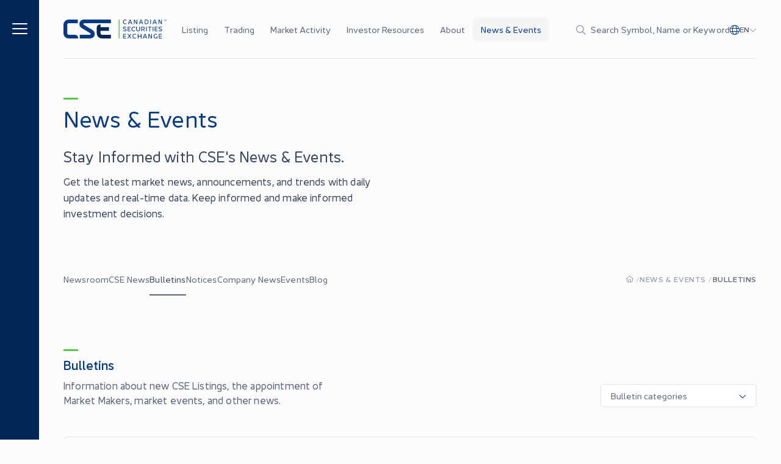

--- FILE ---
content_type: text/html; charset=utf-8
request_url: https://thecse.com/news-events/bulletins/?page=368
body_size: 26293
content:
<!DOCTYPE html><html lang="en"><head><meta charSet="utf-8"/><meta name="viewport" content="width=device-width"/><link rel="icon" href="/favicon.ico"/><link rel="icon" type="image/png" sizes="16x16" href="/favicon-16x16.png"/><link rel="icon" type="image/png" sizes="32x32" href="/favicon-32x32.png"/><link rel="apple-touch-icon" sizes="180x180" href="/apple-touch-icon.png"/><link rel="manifest" href="/site.webmanifest"/><meta property="og:type" content="website"/><meta property="twitter:card" content="summary_large_image"/><title>Bulletins | The Canadian Securities Exchange (CSE)</title><meta name="title" content="Bulletins | The Canadian Securities Exchange (CSE)"/><meta property="og:title" content="Bulletins | The Canadian Securities Exchange (CSE)"/><meta property="twitter:title" content="Bulletins | The Canadian Securities Exchange (CSE)"/><meta name="description" content=" The CSE provides a modern and efficient alternative for companies looking to access the Canadian public capital markets."/><meta property="og:description" content=" The CSE provides a modern and efficient alternative for companies looking to access the Canadian public capital markets."/><meta property="twitter:description" content=" The CSE provides a modern and efficient alternative for companies looking to access the Canadian public capital markets."/><meta property="og:image" content="https://cse-website.imgix.net/2023/05/listing-on-the-cse-cta-banner@2x.jpg?w=1200&amp;h=630&amp;q=80"/><meta property="twitter:image" content="https://cse-website.imgix.net/2023/05/listing-on-the-cse-cta-banner@2x.jpg?w=1200&amp;h=630&amp;q=80"/><link rel="canonical" href="https://thecse.com/news-events/bulletins/"/><meta property="og:url" content="https://thecse.com/news-events/bulletins/"/><meta property="twitter:url" content="https://thecse.com/news-events/bulletins/"/><meta name="next-head-count" content="21"/><link rel="preload" href="/_next/static/css/f15baabd591ba3aa.css" as="style"/><link rel="stylesheet" href="/_next/static/css/f15baabd591ba3aa.css" data-n-g=""/><noscript data-n-css=""></noscript><script defer="" nomodule="" src="/_next/static/chunks/polyfills-c67a75d1b6f99dc8.js"></script><script src="/_next/static/chunks/webpack-ac6999db9580f693.js" defer=""></script><script src="/_next/static/chunks/framework-3c3428e9c0f09017.js" defer=""></script><script src="/_next/static/chunks/main-a5fb1208d1abdb3c.js" defer=""></script><script src="/_next/static/chunks/pages/_app-3fb33272828d2891.js" defer=""></script><script src="/_next/static/chunks/pages/news-events/bulletins-11d3743819df4f44.js" defer=""></script><script src="/_next/static/wLDjnqa8Medi4IUIIlCWX/_buildManifest.js" defer=""></script><script src="/_next/static/wLDjnqa8Medi4IUIIlCWX/_ssgManifest.js" defer=""></script></head><body><div id="__next"><style>
    #nprogress {
      pointer-events: none;
    }
    #nprogress .bar {
      background: #53CC42;
      position: fixed;
      z-index: 9999;
      top: 0;
      left: 0;
      width: 100%;
      height: 2px;
    }
    #nprogress .peg {
      display: block;
      position: absolute;
      right: 0px;
      width: 100px;
      height: 100%;
      box-shadow: 0 0 10px #53CC42, 0 0 5px #53CC42;
      opacity: 1;
      -webkit-transform: rotate(3deg) translate(0px, -4px);
      -ms-transform: rotate(3deg) translate(0px, -4px);
      transform: rotate(3deg) translate(0px, -4px);
    }
    #nprogress .spinner {
      display: block;
      position: fixed;
      z-index: 1031;
      top: 15px;
      right: 15px;
    }
    #nprogress .spinner-icon {
      width: 18px;
      height: 18px;
      box-sizing: border-box;
      border: solid 2px transparent;
      border-top-color: #53CC42;
      border-left-color: #53CC42;
      border-radius: 50%;
      -webkit-animation: nprogresss-spinner 400ms linear infinite;
      animation: nprogress-spinner 400ms linear infinite;
    }
    .nprogress-custom-parent {
      overflow: hidden;
      position: relative;
    }
    .nprogress-custom-parent #nprogress .spinner,
    .nprogress-custom-parent #nprogress .bar {
      position: absolute;
    }
    @-webkit-keyframes nprogress-spinner {
      0% {
        -webkit-transform: rotate(0deg);
      }
      100% {
        -webkit-transform: rotate(360deg);
      }
    }
    @keyframes nprogress-spinner {
      0% {
        transform: rotate(0deg);
      }
      100% {
        transform: rotate(360deg);
      }
    }
  </style><noscript><iframe title="gtm-iframe" src="https://www.googletagmanager.com/ns.html?id=GTM-5QXDDJXR" height="0" width="0" style="display:none;visibility:hidden"></iframe></noscript><div class="grid grid-cols-[16px_1fr_16px] grid-rows-[auto_1fr] md:grid-cols-[40px_1fr_40px] lg:grid-cols-[64px_minmax(40px,1fr)_minmax(auto,var(--container-max-width))_minmax(40px,1fr)]"><header class="container col-span-1 col-start-2 md:col-start-3"><div class="lg:hidden"></div><div id="siteHeader" class="fixed left-0 top-0 z-[140] w-full transition-transform duration-300 ease-in-out will-change-transform lg:z-[70] lg:w-full lg:bg-grey-page grid grid-cols-[16px_1fr_16px] grid-rows-[auto_1fr] md:grid-cols-[40px_1fr_40px] lg:grid-cols-[64px_minmax(40px,1fr)_minmax(auto,var(--container-max-width))_minmax(40px,1fr)] bg-blue-deep" style="backface-visibility:hidden"><div id="mainNav" class="container relative z-50 col-span-1 col-start-2 flex h-14 items-center text-white lg:col-start-3 lg:h-24 lg:border-none"><div class="flex w-full items-center justify-between border-grey-light lg:h-24 lg:border-b"><div class="flex items-center lg:hidden"><button class="mt-px flex items-center" aria-label="Menu"><span class="icon inline-block fill-current h-5 w-5" aria-hidden="true"><svg xmlns="http://www.w3.org/2000/svg" viewBox="0 0 448 512"><path d="M0 80C0 71.16 7.164 64 16 64H432C440.8 64 448 71.16 448 80C448 88.84 440.8 96 432 96H16C7.164 96 0 88.84 0 80zM0 240C0 231.2 7.164 224 16 224H432C440.8 224 448 231.2 448 240C448 248.8 440.8 256 432 256H16C7.164 256 0 248.8 0 240zM432 416H16C7.164 416 0 408.8 0 400C0 391.2 7.164 384 16 384H432C440.8 384 448 391.2 448 400C448 408.8 440.8 416 432 416z"></path></svg></span></button></div><a aria-label="Logo" class="focusable w-[110px] lg:w-[169px] ml-4 block max-w-[110px] shrink-0 lg:hidden lg:max-w-none lg:pl-0" href="/"><svg viewBox="0 0 182 33" fill="none" xmlns="http://www.w3.org/2000/svg" class="max-w-full"><g clip-path="url(#clip0_826_34806)"><path d="M35.8199 0.0351562C31.0407 0.0351562 28.1836 3.89673 28.1836 7.71801C28.1836 10.8544 29.4733 13.2221 32.5772 15.0476C37.3348 17.8461 46.0418 23.0806 47.1432 23.7686C48.7106 24.7449 48.2509 26.5393 46.4151 26.5393H28.8038V32.9329H46.665C51.5368 32.9329 55.1529 29.8058 55.1529 25.4422C55.1529 22.2903 53.7737 19.8203 50.9876 18.1219C47.8714 16.219 37.5014 10.0641 36.0359 9.13743C34.882 8.41222 34.8079 6.42875 36.835 6.42875H83.7451V0.0351562H35.8199Z" fill="white"></path><path d="M20.5918 26.5393H9.50605C7.93868 26.5393 6.67059 25.2624 6.67059 23.6911V9.27689C6.67059 7.70251 7.94177 6.42875 9.50605 6.42875H25.3526V0.0351562H9.27157C3.5667 0.0351562 0 4.374 0 9.72627V23.2418C0 28.9721 3.94311 32.9329 9.27157 32.9329H25.8246V32.031C25.8246 29.3905 23.4705 26.5362 20.5887 26.5362L20.5918 26.5393Z" fill="white"></path><path d="M83.7443 26.539H68.2248C66.6574 26.539 65.3893 25.2622 65.3893 23.6909V19.7301H80.3257V13.3366H65.3893V8.62891H64.328C61.0636 8.62891 58.7188 11.288 58.7188 14.5669V23.2446C58.7188 28.975 62.6619 32.9357 67.9903 32.9357H83.7474V26.5421L83.7443 26.539Z" fill="#D6DCE5"></path><path d="M99.0153 0.0351562H97.4727V32.9329H99.0153V0.0351562Z" fill="#53CC42"></path><path d="M106.097 6.95764C105.406 6.20764 105.066 5.22831 105.066 4.04442C105.066 2.86054 105.406 1.8781 106.085 1.1312C106.776 0.381198 107.658 0 108.757 0C109.583 0 110.49 0.232438 111.481 0.681818L111.061 1.62087C110.167 1.25207 109.42 1.06302 108.812 1.06302C108.013 1.06302 107.374 1.34814 106.915 1.90599C106.467 2.46384 106.236 3.17355 106.236 4.04442C106.236 4.91529 106.467 5.6374 106.927 6.19525C107.387 6.7531 108.013 7.02583 108.812 7.02583C109.475 7.02583 110.234 6.87707 111.061 6.58884L111.469 7.54339C110.45 7.91219 109.543 8.08884 108.757 8.08884C107.67 8.08884 106.791 7.70764 106.1 6.95764H106.097Z" fill="white"></path><path d="M120.245 7.99277L119.567 6.16735H115.744L115.065 7.99277H113.871L116.651 0.653926C116.827 0.216942 117.166 0 117.669 0C118.172 0 118.496 0.216942 118.672 0.653926L121.436 7.99277H120.242H120.245ZM116.123 5.16012H119.2L117.654 1.00723L116.12 5.16012H116.123Z" fill="white"></path><path d="M129.231 0.0960744H130.385V7.35434C130.385 7.83161 130.005 8.10434 129.586 8.10434C129.234 8.10434 128.975 7.96798 128.815 7.68285L125.451 1.84091V7.99277H124.285V0.734504C124.285 0.257231 124.652 0 125.1 0C125.451 0 125.723 0.14876 125.899 0.44938L129.234 6.27583V0.0960744H129.231Z" fill="white"></path><path d="M139.554 7.99277L138.875 6.16735H135.053L134.374 7.99277H133.18L135.96 0.653926C136.135 0.216942 136.475 0 136.978 0C137.481 0 137.805 0.216942 137.981 0.653926L140.745 7.99277H139.551H139.554ZM135.432 5.16012H138.508L136.962 1.00723L135.429 5.16012H135.432Z" fill="white"></path><path d="M146.441 0.0976562C147.527 0.0976562 148.406 0.478855 149.097 1.22885C149.789 1.97885 150.14 2.9179 150.14 4.0491C150.14 5.1803 149.789 6.13175 149.097 6.88175C148.406 7.63175 147.524 7.99745 146.441 7.99745H144.328C143.852 7.99745 143.488 7.62865 143.488 7.15447V0.956127C143.488 0.466458 143.855 0.0976562 144.328 0.0976562H146.441ZM146.401 6.93443C147.172 6.93443 147.799 6.66171 148.258 6.11625C148.733 5.5584 148.965 4.87658 148.965 4.046C148.965 3.21542 148.733 2.53361 148.258 1.99125C147.799 1.4334 147.175 1.16067 146.401 1.16067H144.639V6.93133H146.401V6.93443Z" fill="white"></path><path d="M153.246 7.99435V0.0976562H154.397V7.99435H153.246Z" fill="white"></path><path d="M163.628 7.99277L162.95 6.16735H159.127L158.448 7.99277H157.254L160.034 0.653926C160.21 0.216942 160.549 0 161.052 0C161.555 0 161.879 0.216942 162.055 0.653926L164.819 7.99277H163.625H163.628ZM159.506 5.16012H162.582L161.037 1.00723L159.503 5.16012H159.506Z" fill="white"></path><path d="M172.614 0.0960744H173.768V7.35434C173.768 7.83161 173.388 8.10434 172.969 8.10434C172.617 8.10434 172.358 7.96798 172.197 7.68285L168.834 1.84091V7.99277H167.668V0.734504C167.668 0.257231 168.035 0 168.483 0C168.834 0 169.106 0.14876 169.282 0.44938L172.617 6.27583V0.0960744H172.614Z" fill="white"></path><path d="M105.027 19.7086L105.446 18.7293C106.353 19.2345 107.304 19.4917 108.294 19.4917C109.284 19.4917 109.948 18.9865 109.948 18.376C109.948 18.063 109.8 17.7902 109.513 17.5857C109.229 17.3688 108.686 17.1487 107.871 16.9318C107.017 16.6993 106.569 16.5506 105.986 16.1818C105.403 15.813 105.131 15.283 105.131 14.5733C105.131 14 105.375 13.5103 105.863 13.0888C106.366 12.6673 107.041 12.4473 107.911 12.4473C108.862 12.4473 109.877 12.6921 110.975 13.1973L110.556 14.1642C109.497 13.7272 108.618 13.5103 107.899 13.5103C106.924 13.5103 106.313 13.9597 106.313 14.5733C106.313 14.8863 106.449 15.1311 106.705 15.3233C106.961 15.5154 107.476 15.7045 108.223 15.909C109.158 16.1663 109.701 16.3584 110.284 16.7396C110.867 17.1084 111.123 17.6384 111.123 18.3605C111.123 18.9586 110.867 19.4762 110.336 19.9008C109.821 20.3223 109.13 20.5423 108.263 20.5423C107.084 20.5423 105.998 20.2696 105.023 19.7117L105.027 19.7086Z" fill="white"></path><path d="M118.434 13.6068H114.49V15.9746H117.863V16.9694H114.49V19.3806H118.434V20.4436H114.151C113.704 20.4436 113.324 20.0624 113.324 19.613V13.3775C113.324 12.9281 113.704 12.5469 114.151 12.5469H118.434V13.6099V13.6068Z" fill="white"></path><path d="M121.105 19.4069C120.414 18.6569 120.074 17.6775 120.074 16.4936C120.074 15.3098 120.414 14.3273 121.092 13.5804C121.784 12.8304 122.666 12.4492 123.764 12.4492C124.591 12.4492 125.498 12.6817 126.489 13.131L126.069 14.0701C125.174 13.7013 124.428 13.5122 123.82 13.5122C123.021 13.5122 122.382 13.7974 121.922 14.3552C121.475 14.9131 121.244 15.6228 121.244 16.4936C121.244 17.3645 121.475 18.0866 121.935 18.6445C122.394 19.2023 123.021 19.475 123.82 19.475C124.483 19.475 125.242 19.3263 126.069 19.0381L126.476 19.9926C125.458 20.3614 124.551 20.5381 123.764 20.5381C122.678 20.5381 121.799 20.1569 121.108 19.4069H121.105Z" fill="white"></path><path d="M128.266 16.8082V12.5469H129.416V16.8082C129.416 18.4291 130.243 19.4487 131.653 19.4487C133.063 19.4487 133.875 18.4012 133.875 16.8082V12.5469H135.029V16.8082C135.029 17.9797 134.717 18.8909 134.106 19.5603C133.495 20.2142 132.668 20.5396 131.653 20.5396C129.592 20.5396 128.266 19.1512 128.266 16.8082Z" fill="white"></path><path d="M143.516 20.4436H142.229L140.452 17.6264H138.514V20.4436H137.363V13.4053C137.363 12.9157 137.73 12.5469 138.203 12.5469H140.359C141.242 12.5469 141.973 12.7917 142.541 13.269C143.124 13.7463 143.408 14.3723 143.408 15.1192C143.408 16.2101 142.729 17.0531 141.63 17.4219L143.516 20.4436ZM138.514 13.5541V16.6595H140.264C141.402 16.6595 142.241 16.0458 142.241 15.1192C142.241 14.6698 142.05 14.2886 141.67 14.0035C141.291 13.7029 140.816 13.5541 140.26 13.5541H138.511H138.514Z" fill="white"></path><path d="M145.887 20.4436V12.5469H147.041V20.4436H145.887Z" fill="white"></path><path d="M155.322 12.5469V13.6099H152.964V20.4467H151.81V13.6099H149.453V12.5469H155.318H155.322Z" fill="white"></path><path d="M157.496 20.4436V12.5469H158.647V20.4436H157.496Z" fill="white"></path><path d="M166.148 13.6068H162.205V15.9746H165.578V16.9694H162.205V19.3806H166.148V20.4436H161.866C161.419 20.4436 161.039 20.0624 161.039 19.613V13.3775C161.039 12.9281 161.419 12.5469 161.866 12.5469H166.148V13.6099V13.6068Z" fill="white"></path><path d="M167.902 19.7086L168.321 18.7293C169.228 19.2345 170.179 19.4917 171.169 19.4917C172.159 19.4917 172.823 18.9865 172.823 18.376C172.823 18.063 172.675 17.7902 172.388 17.5857C172.104 17.3688 171.561 17.1487 170.746 16.9318C169.892 16.6993 169.444 16.5506 168.861 16.1818C168.278 15.813 168.006 15.283 168.006 14.5733C168.006 14 168.25 13.5103 168.738 13.0888C169.241 12.6673 169.916 12.4473 170.786 12.4473C171.737 12.4473 172.752 12.6921 173.85 13.1973L173.431 14.1642C172.372 13.7272 171.493 13.5103 170.774 13.5103C169.799 13.5103 169.188 13.9597 169.188 14.5733C169.188 14.8863 169.324 15.1311 169.58 15.3233C169.836 15.5154 170.351 15.7045 171.098 15.909C172.033 16.1663 172.576 16.3584 173.159 16.7396C173.742 17.1084 173.998 17.6384 173.998 18.3605C173.998 18.9586 173.742 19.4762 173.211 19.9008C172.696 20.3223 172.005 20.5423 171.138 20.5423C169.959 20.5423 168.873 20.2696 167.898 19.7117L167.902 19.7086Z" fill="white"></path><path d="M110.719 26.056H106.394V28.4238H110.149V29.4186H106.394V31.8298H110.719V32.8928H106.057C105.61 32.8928 105.23 32.5116 105.23 32.0622V25.8267C105.23 25.3773 105.61 24.9961 106.057 24.9961H110.719V26.0591V26.056Z" fill="white"></path><path d="M120.035 24.9961L117.187 28.9444L120.035 32.8928H118.692L116.428 29.7471L114.163 32.8928H112.809L115.669 28.9444L112.809 24.9961H114.163L116.428 28.1418L118.692 24.9961H120.035Z" fill="white"></path><path d="M122.851 31.8561C122.16 31.1061 121.82 30.1267 121.82 28.9429C121.82 27.759 122.16 26.7765 122.838 26.0296C123.53 25.2796 124.412 24.8984 125.51 24.8984C126.337 24.8984 127.244 25.1309 128.235 25.5803L127.815 26.5193C126.92 26.1505 126.174 25.9615 125.566 25.9615C124.767 25.9615 124.128 26.2466 123.668 26.8044C123.221 27.3623 122.99 28.072 122.99 28.9429C122.99 29.8137 123.221 30.5358 123.681 31.0937C124.141 31.6515 124.767 31.9243 125.566 31.9243C126.229 31.9243 126.988 31.7755 127.815 31.4873L128.222 32.4418C127.204 32.8106 126.297 32.9873 125.51 32.9873C124.424 32.9873 123.545 32.6061 122.854 31.8561H122.851Z" fill="white"></path><path d="M136.592 24.9961H137.758V32.8928H136.592V29.4217H132.377V32.8928H131.227V24.9961H132.377V28.4269H136.592V24.9961Z" fill="white"></path><path d="M146.527 32.8912L145.848 31.0658H142.025L141.346 32.8912H140.152L142.932 25.5524C143.108 25.1154 143.448 24.8984 143.95 24.8984C144.453 24.8984 144.777 25.1154 144.953 25.5524L147.718 32.8912H146.524H146.527ZM142.405 30.0586H145.481L143.935 25.9057L142.402 30.0586H142.405Z" fill="white"></path><path d="M154.969 24.9953H156.123V32.2536C156.123 32.7309 155.744 33.0036 155.324 33.0036C154.972 33.0036 154.713 32.8672 154.553 32.5821L151.19 26.7402V32.8951H150.023V25.6368C150.023 25.1596 150.391 24.9023 150.838 24.9023C151.19 24.9023 151.461 25.0511 151.637 25.3517L154.972 31.1782V24.9953H154.969Z" fill="white"></path><path d="M164.618 29.2415H165.729V32.3314C164.862 32.7684 163.884 32.9853 162.789 32.9853C161.693 32.9853 160.823 32.6041 160.132 31.8541C159.441 31.1041 159.102 30.1248 159.102 28.9409C159.102 27.757 159.441 26.7746 160.12 26.0277C160.811 25.2777 161.693 24.8965 162.792 24.8965C163.674 24.8965 164.594 25.1289 165.556 25.5783L165.149 26.5174C164.254 26.1485 163.48 25.9595 162.832 25.9595C162.033 25.9595 161.409 26.2446 160.947 26.8025C160.499 27.3603 160.268 28.07 160.268 28.9409C160.268 29.8118 160.499 30.5339 160.959 31.0917C161.419 31.6496 162.042 31.9223 162.829 31.9223C163.384 31.9223 163.983 31.8262 164.618 31.6496V29.2384V29.2415Z" fill="white"></path><path d="M173.696 26.056H169.37V28.4238H173.125V29.4186H169.37V31.8298H173.696V32.8928H169.034C168.587 32.8928 168.207 32.5116 168.207 32.0622V25.8267C168.207 25.3773 168.587 24.9961 169.034 24.9961H173.696V26.0591V26.056Z" fill="white"></path><path d="M178.911 0.0246582V0.324808H178.032V2.65015H177.714V0.324808H176.838V0.0246582H178.911Z" fill="white"></path><path d="M182 2.65022H181.689L181.614 0.531034L180.918 2.01364C180.882 2.08291 180.831 2.11424 180.763 2.11424C180.691 2.11424 180.64 2.08126 180.607 2.01364L179.908 0.53928L179.832 2.65022H179.522L179.609 0.217691C179.612 0.0907047 179.709 0 179.836 0C179.938 0 180.005 0.0395802 180.045 0.123688L180.763 1.65247L181.477 0.123688C181.517 0.0412294 181.586 0 181.686 0C181.813 0 181.91 0.0907047 181.913 0.217691L182 2.65022Z" fill="white"></path></g><defs><clipPath id="clip0_826_34806"><rect width="182" height="33" fill="white"></rect></clipPath></defs></svg></a><a aria-label="Logo" class="focusable w-[110px] lg:w-[169px] hidden shrink-0 lg:block" href="/"><svg viewBox="0 0 182 33" fill="none" xmlns="http://www.w3.org/2000/svg" class="max-w-full"><g clip-path="url(#clip0_826_34806)"><path d="M35.8199 0.0351562C31.0407 0.0351562 28.1836 3.89673 28.1836 7.71801C28.1836 10.8544 29.4733 13.2221 32.5772 15.0476C37.3348 17.8461 46.0418 23.0806 47.1432 23.7686C48.7106 24.7449 48.2509 26.5393 46.4151 26.5393H28.8038V32.9329H46.665C51.5368 32.9329 55.1529 29.8058 55.1529 25.4422C55.1529 22.2903 53.7737 19.8203 50.9876 18.1219C47.8714 16.219 37.5014 10.0641 36.0359 9.13743C34.882 8.41222 34.8079 6.42875 36.835 6.42875H83.7451V0.0351562H35.8199Z" fill="#073A84"></path><path d="M20.5918 26.5393H9.50605C7.93868 26.5393 6.67059 25.2624 6.67059 23.6911V9.27689C6.67059 7.70251 7.94177 6.42875 9.50605 6.42875H25.3526V0.0351562H9.27157C3.5667 0.0351562 0 4.374 0 9.72627V23.2418C0 28.9721 3.94311 32.9329 9.27157 32.9329H25.8246V32.031C25.8246 29.3905 23.4705 26.5362 20.5887 26.5362L20.5918 26.5393Z" fill="#073A84"></path><path d="M83.7443 26.539H68.2248C66.6574 26.539 65.3893 25.2622 65.3893 23.6909V19.7301H80.3257V13.3366H65.3893V8.62891H64.328C61.0636 8.62891 58.7188 11.288 58.7188 14.5669V23.2446C58.7188 28.975 62.6619 32.9357 67.9903 32.9357H83.7474V26.5421L83.7443 26.539Z" fill="#032659"></path><path d="M99.0153 0.0351562H97.4727V32.9329H99.0153V0.0351562Z" fill="#53CC42"></path><path d="M106.097 6.95764C105.406 6.20764 105.066 5.22831 105.066 4.04442C105.066 2.86054 105.406 1.8781 106.085 1.1312C106.776 0.381198 107.658 0 108.757 0C109.583 0 110.49 0.232438 111.481 0.681818L111.061 1.62087C110.167 1.25207 109.42 1.06302 108.812 1.06302C108.013 1.06302 107.374 1.34814 106.915 1.90599C106.467 2.46384 106.236 3.17355 106.236 4.04442C106.236 4.91529 106.467 5.6374 106.927 6.19525C107.387 6.7531 108.013 7.02583 108.812 7.02583C109.475 7.02583 110.234 6.87707 111.061 6.58884L111.469 7.54339C110.45 7.91219 109.543 8.08884 108.757 8.08884C107.67 8.08884 106.791 7.70764 106.1 6.95764H106.097Z" fill="#073A84"></path><path d="M120.245 7.99277L119.567 6.16735H115.744L115.065 7.99277H113.871L116.651 0.653926C116.827 0.216942 117.166 0 117.669 0C118.172 0 118.496 0.216942 118.672 0.653926L121.436 7.99277H120.242H120.245ZM116.123 5.16012H119.2L117.654 1.00723L116.12 5.16012H116.123Z" fill="#073A84"></path><path d="M129.231 0.0960744H130.385V7.35434C130.385 7.83161 130.005 8.10434 129.586 8.10434C129.234 8.10434 128.975 7.96798 128.815 7.68285L125.451 1.84091V7.99277H124.285V0.734504C124.285 0.257231 124.652 0 125.1 0C125.451 0 125.723 0.14876 125.899 0.44938L129.234 6.27583V0.0960744H129.231Z" fill="#073A84"></path><path d="M139.554 7.99277L138.875 6.16735H135.053L134.374 7.99277H133.18L135.96 0.653926C136.135 0.216942 136.475 0 136.978 0C137.481 0 137.805 0.216942 137.981 0.653926L140.745 7.99277H139.551H139.554ZM135.432 5.16012H138.508L136.962 1.00723L135.429 5.16012H135.432Z" fill="#073A84"></path><path d="M146.441 0.0976562C147.527 0.0976562 148.406 0.478855 149.097 1.22885C149.789 1.97885 150.14 2.9179 150.14 4.0491C150.14 5.1803 149.789 6.13175 149.097 6.88175C148.406 7.63175 147.524 7.99745 146.441 7.99745H144.328C143.852 7.99745 143.488 7.62865 143.488 7.15447V0.956127C143.488 0.466458 143.855 0.0976562 144.328 0.0976562H146.441ZM146.401 6.93443C147.172 6.93443 147.799 6.66171 148.258 6.11625C148.733 5.5584 148.965 4.87658 148.965 4.046C148.965 3.21542 148.733 2.53361 148.258 1.99125C147.799 1.4334 147.175 1.16067 146.401 1.16067H144.639V6.93133H146.401V6.93443Z" fill="#073A84"></path><path d="M153.246 7.99435V0.0976562H154.397V7.99435H153.246Z" fill="#073A84"></path><path d="M163.628 7.99277L162.95 6.16735H159.127L158.448 7.99277H157.254L160.034 0.653926C160.21 0.216942 160.549 0 161.052 0C161.555 0 161.879 0.216942 162.055 0.653926L164.819 7.99277H163.625H163.628ZM159.506 5.16012H162.582L161.037 1.00723L159.503 5.16012H159.506Z" fill="#073A84"></path><path d="M172.614 0.0960744H173.768V7.35434C173.768 7.83161 173.388 8.10434 172.969 8.10434C172.617 8.10434 172.358 7.96798 172.197 7.68285L168.834 1.84091V7.99277H167.668V0.734504C167.668 0.257231 168.035 0 168.483 0C168.834 0 169.106 0.14876 169.282 0.44938L172.617 6.27583V0.0960744H172.614Z" fill="#073A84"></path><path d="M105.027 19.7086L105.446 18.7293C106.353 19.2345 107.304 19.4917 108.294 19.4917C109.284 19.4917 109.948 18.9865 109.948 18.376C109.948 18.063 109.8 17.7902 109.513 17.5857C109.229 17.3688 108.686 17.1487 107.871 16.9318C107.017 16.6993 106.569 16.5506 105.986 16.1818C105.403 15.813 105.131 15.283 105.131 14.5733C105.131 14 105.375 13.5103 105.863 13.0888C106.366 12.6673 107.041 12.4473 107.911 12.4473C108.862 12.4473 109.877 12.6921 110.975 13.1973L110.556 14.1642C109.497 13.7272 108.618 13.5103 107.899 13.5103C106.924 13.5103 106.313 13.9597 106.313 14.5733C106.313 14.8863 106.449 15.1311 106.705 15.3233C106.961 15.5154 107.476 15.7045 108.223 15.909C109.158 16.1663 109.701 16.3584 110.284 16.7396C110.867 17.1084 111.123 17.6384 111.123 18.3605C111.123 18.9586 110.867 19.4762 110.336 19.9008C109.821 20.3223 109.13 20.5423 108.263 20.5423C107.084 20.5423 105.998 20.2696 105.023 19.7117L105.027 19.7086Z" fill="#073A84"></path><path d="M118.434 13.6068H114.49V15.9746H117.863V16.9694H114.49V19.3806H118.434V20.4436H114.151C113.704 20.4436 113.324 20.0624 113.324 19.613V13.3775C113.324 12.9281 113.704 12.5469 114.151 12.5469H118.434V13.6099V13.6068Z" fill="#073A84"></path><path d="M121.105 19.4069C120.414 18.6569 120.074 17.6775 120.074 16.4936C120.074 15.3098 120.414 14.3273 121.092 13.5804C121.784 12.8304 122.666 12.4492 123.764 12.4492C124.591 12.4492 125.498 12.6817 126.489 13.131L126.069 14.0701C125.174 13.7013 124.428 13.5122 123.82 13.5122C123.021 13.5122 122.382 13.7974 121.922 14.3552C121.475 14.9131 121.244 15.6228 121.244 16.4936C121.244 17.3645 121.475 18.0866 121.935 18.6445C122.394 19.2023 123.021 19.475 123.82 19.475C124.483 19.475 125.242 19.3263 126.069 19.0381L126.476 19.9926C125.458 20.3614 124.551 20.5381 123.764 20.5381C122.678 20.5381 121.799 20.1569 121.108 19.4069H121.105Z" fill="#073A84"></path><path d="M128.266 16.8082V12.5469H129.416V16.8082C129.416 18.4291 130.243 19.4487 131.653 19.4487C133.063 19.4487 133.875 18.4012 133.875 16.8082V12.5469H135.029V16.8082C135.029 17.9797 134.717 18.8909 134.106 19.5603C133.495 20.2142 132.668 20.5396 131.653 20.5396C129.592 20.5396 128.266 19.1512 128.266 16.8082Z" fill="#073A84"></path><path d="M143.516 20.4436H142.229L140.452 17.6264H138.514V20.4436H137.363V13.4053C137.363 12.9157 137.73 12.5469 138.203 12.5469H140.359C141.242 12.5469 141.973 12.7917 142.541 13.269C143.124 13.7463 143.408 14.3723 143.408 15.1192C143.408 16.2101 142.729 17.0531 141.63 17.4219L143.516 20.4436ZM138.514 13.5541V16.6595H140.264C141.402 16.6595 142.241 16.0458 142.241 15.1192C142.241 14.6698 142.05 14.2886 141.67 14.0035C141.291 13.7029 140.816 13.5541 140.26 13.5541H138.511H138.514Z" fill="#073A84"></path><path d="M145.887 20.4436V12.5469H147.041V20.4436H145.887Z" fill="#073A84"></path><path d="M155.322 12.5469V13.6099H152.964V20.4467H151.81V13.6099H149.453V12.5469H155.318H155.322Z" fill="#073A84"></path><path d="M157.496 20.4436V12.5469H158.647V20.4436H157.496Z" fill="#073A84"></path><path d="M166.148 13.6068H162.205V15.9746H165.578V16.9694H162.205V19.3806H166.148V20.4436H161.866C161.419 20.4436 161.039 20.0624 161.039 19.613V13.3775C161.039 12.9281 161.419 12.5469 161.866 12.5469H166.148V13.6099V13.6068Z" fill="#073A84"></path><path d="M167.902 19.7086L168.321 18.7293C169.228 19.2345 170.179 19.4917 171.169 19.4917C172.159 19.4917 172.823 18.9865 172.823 18.376C172.823 18.063 172.675 17.7902 172.388 17.5857C172.104 17.3688 171.561 17.1487 170.746 16.9318C169.892 16.6993 169.444 16.5506 168.861 16.1818C168.278 15.813 168.006 15.283 168.006 14.5733C168.006 14 168.25 13.5103 168.738 13.0888C169.241 12.6673 169.916 12.4473 170.786 12.4473C171.737 12.4473 172.752 12.6921 173.85 13.1973L173.431 14.1642C172.372 13.7272 171.493 13.5103 170.774 13.5103C169.799 13.5103 169.188 13.9597 169.188 14.5733C169.188 14.8863 169.324 15.1311 169.58 15.3233C169.836 15.5154 170.351 15.7045 171.098 15.909C172.033 16.1663 172.576 16.3584 173.159 16.7396C173.742 17.1084 173.998 17.6384 173.998 18.3605C173.998 18.9586 173.742 19.4762 173.211 19.9008C172.696 20.3223 172.005 20.5423 171.138 20.5423C169.959 20.5423 168.873 20.2696 167.898 19.7117L167.902 19.7086Z" fill="#073A84"></path><path d="M110.719 26.056H106.394V28.4238H110.149V29.4186H106.394V31.8298H110.719V32.8928H106.057C105.61 32.8928 105.23 32.5116 105.23 32.0622V25.8267C105.23 25.3773 105.61 24.9961 106.057 24.9961H110.719V26.0591V26.056Z" fill="#073A84"></path><path d="M120.035 24.9961L117.187 28.9444L120.035 32.8928H118.692L116.428 29.7471L114.163 32.8928H112.809L115.669 28.9444L112.809 24.9961H114.163L116.428 28.1418L118.692 24.9961H120.035Z" fill="#073A84"></path><path d="M122.851 31.8561C122.16 31.1061 121.82 30.1267 121.82 28.9429C121.82 27.759 122.16 26.7765 122.838 26.0296C123.53 25.2796 124.412 24.8984 125.51 24.8984C126.337 24.8984 127.244 25.1309 128.235 25.5803L127.815 26.5193C126.92 26.1505 126.174 25.9615 125.566 25.9615C124.767 25.9615 124.128 26.2466 123.668 26.8044C123.221 27.3623 122.99 28.072 122.99 28.9429C122.99 29.8137 123.221 30.5358 123.681 31.0937C124.141 31.6515 124.767 31.9243 125.566 31.9243C126.229 31.9243 126.988 31.7755 127.815 31.4873L128.222 32.4418C127.204 32.8106 126.297 32.9873 125.51 32.9873C124.424 32.9873 123.545 32.6061 122.854 31.8561H122.851Z" fill="#073A84"></path><path d="M136.592 24.9961H137.758V32.8928H136.592V29.4217H132.377V32.8928H131.227V24.9961H132.377V28.4269H136.592V24.9961Z" fill="#073A84"></path><path d="M146.527 32.8912L145.848 31.0658H142.025L141.346 32.8912H140.152L142.932 25.5524C143.108 25.1154 143.448 24.8984 143.95 24.8984C144.453 24.8984 144.777 25.1154 144.953 25.5524L147.718 32.8912H146.524H146.527ZM142.405 30.0586H145.481L143.935 25.9057L142.402 30.0586H142.405Z" fill="#073A84"></path><path d="M154.969 24.9953H156.123V32.2536C156.123 32.7309 155.744 33.0036 155.324 33.0036C154.972 33.0036 154.713 32.8672 154.553 32.5821L151.19 26.7402V32.8951H150.023V25.6368C150.023 25.1596 150.391 24.9023 150.838 24.9023C151.19 24.9023 151.461 25.0511 151.637 25.3517L154.972 31.1782V24.9953H154.969Z" fill="#073A84"></path><path d="M164.618 29.2415H165.729V32.3314C164.862 32.7684 163.884 32.9853 162.789 32.9853C161.693 32.9853 160.823 32.6041 160.132 31.8541C159.441 31.1041 159.102 30.1248 159.102 28.9409C159.102 27.757 159.441 26.7746 160.12 26.0277C160.811 25.2777 161.693 24.8965 162.792 24.8965C163.674 24.8965 164.594 25.1289 165.556 25.5783L165.149 26.5174C164.254 26.1485 163.48 25.9595 162.832 25.9595C162.033 25.9595 161.409 26.2446 160.947 26.8025C160.499 27.3603 160.268 28.07 160.268 28.9409C160.268 29.8118 160.499 30.5339 160.959 31.0917C161.419 31.6496 162.042 31.9223 162.829 31.9223C163.384 31.9223 163.983 31.8262 164.618 31.6496V29.2384V29.2415Z" fill="#073A84"></path><path d="M173.696 26.056H169.37V28.4238H173.125V29.4186H169.37V31.8298H173.696V32.8928H169.034C168.587 32.8928 168.207 32.5116 168.207 32.0622V25.8267C168.207 25.3773 168.587 24.9961 169.034 24.9961H173.696V26.0591V26.056Z" fill="#073A84"></path><path d="M178.911 0.0246582V0.324808H178.032V2.65015H177.714V0.324808H176.838V0.0246582H178.911Z" fill="#073A84"></path><path d="M182 2.65022H181.689L181.614 0.531034L180.918 2.01364C180.882 2.08291 180.831 2.11424 180.763 2.11424C180.691 2.11424 180.64 2.08126 180.607 2.01364L179.908 0.53928L179.832 2.65022H179.522L179.609 0.217691C179.612 0.0907047 179.709 0 179.836 0C179.938 0 180.005 0.0395802 180.045 0.123688L180.763 1.65247L181.477 0.123688C181.517 0.0412294 181.586 0 181.686 0C181.813 0 181.91 0.0907047 181.913 0.217691L182 2.65022Z" fill="#073A84"></path></g><defs><clipPath id="clip0_826_34806"><rect width="182" height="33" fill="#073A84"></rect></clipPath></defs></svg></a><div class="flex h-full w-full flex-row-reverse items-center justify-start lg:flex-row lg:gap-8 xl:ml-3 2xl:ml-8 2xl:gap-12"><div class="block" style="opacity:0"><div class="hidden h-[55px] lg:flex lg:items-center"><nav aria-label="Main" data-orientation="horizontal" dir="ltr" class="relative flex flex-row gap-1"><div style="position:relative"><ul data-orientation="horizontal" class="no-scrollbar flex flex-row gap-0 overflow-x-auto 2xl:gap-2" dir="ltr"></ul></div></nav></div></div><div class="relative z-20 ml-6 lg:ml-auto max-lg:!w-auto"><button class="group flex max-w-[269px] items-center text-left text-grey-text hover:text-blue-cse" aria-label="Search"><span class="icon inline-block fill-current mr-2 h-4 w-4 shrink-0 grow translate-y-px text-white group-hover:text-green-cse lg:text-grey-medium" aria-hidden="true"><svg xmlns="http://www.w3.org/2000/svg" viewBox="0 0 512 512"><path d="M504.1 471l-134-134C399.1 301.5 415.1 256.8 415.1 208c0-114.9-93.13-208-208-208S-.0002 93.13-.0002 208S93.12 416 207.1 416c48.79 0 93.55-16.91 129-45.04l134 134C475.7 509.7 481.9 512 488 512s12.28-2.344 16.97-7.031C514.3 495.6 514.3 480.4 504.1 471zM48 208c0-88.22 71.78-160 160-160s160 71.78 160 160s-71.78 160-160 160S48 296.2 48 208z"></path></svg></span><span class="hidden truncate text-sm font-normal tracking-relaxed xl:block">Search Symbol, Name or Keyword</span></button></div><div class="relative text-left text-sm hidden lg:inline-block" data-headlessui-state=""><div class="flex items-center"><button aria-label="Change language" class="inline-flex items-center gap-2" id="headlessui-menu-button-:R2sad5m:" type="button" aria-haspopup="menu" aria-expanded="false" data-headlessui-state=""><span class="icon inline-block fill-current h-4 w-4 translate-y-px text-blue-cse" aria-hidden="true"><svg xmlns="http://www.w3.org/2000/svg" viewBox="0 0 512 512"><path d="M256 0C397.4 0 512 114.6 512 256C512 397.4 397.4 512 256 512C114.6 512 0 397.4 0 256C0 114.6 114.6 0 256 0zM256 480C272.7 480 296.4 465.6 317.9 422.7C327.8 402.9 336.1 378.1 341.1 352H170C175.9 378.1 184.2 402.9 194.1 422.7C215.6 465.6 239.3 480 256 480V480zM164.3 320H347.7C350.5 299.8 352 278.3 352 256C352 233.7 350.5 212.2 347.7 192H164.3C161.5 212.2 160 233.7 160 256C160 278.3 161.5 299.8 164.3 320V320zM341.1 160C336.1 133 327.8 109.1 317.9 89.29C296.4 46.37 272.7 32 256 32C239.3 32 215.6 46.37 194.1 89.29C184.2 109.1 175.9 133 170 160H341.1zM379.1 192C382.6 212.5 384 233.9 384 256C384 278.1 382.6 299.5 379.1 320H470.7C476.8 299.7 480 278.2 480 256C480 233.8 476.8 212.3 470.7 192H379.1zM327.5 43.66C348.5 71.99 365.1 112.4 374.7 160H458.4C432.6 105.5 385.3 63.12 327.5 43.66V43.66zM184.5 43.66C126.7 63.12 79.44 105.5 53.56 160H137.3C146.9 112.4 163.5 71.99 184.5 43.66V43.66zM32 256C32 278.2 35.24 299.7 41.28 320H132C129.4 299.5 128 278.1 128 256C128 233.9 129.4 212.5 132 192H41.28C35.24 212.3 32 233.8 32 256V256zM458.4 352H374.7C365.1 399.6 348.5 440 327.5 468.3C385.3 448.9 432.6 406.5 458.4 352zM137.3 352H53.56C79.44 406.5 126.7 448.9 184.5 468.3C163.5 440 146.9 399.6 137.3 352V352z"></path></svg></span><span class="text-xs font-bold uppercase text-grey-text">en</span><span class="icon inline-block fill-current h-3 w-3 translate-y-px text-grey-medium false" aria-hidden="true"><svg xmlns="http://www.w3.org/2000/svg" viewBox="0 0 448 512"><path d="M432.6 209.3l-191.1 183.1C235.1 397.8 229.1 400 224 400s-11.97-2.219-16.59-6.688L15.41 209.3C5.814 200.2 5.502 184.1 14.69 175.4c9.125-9.625 24.38-9.938 33.91-.7187L224 342.8l175.4-168c9.5-9.219 24.78-8.906 33.91 .7187C442.5 184.1 442.2 200.2 432.6 209.3z"></path></svg></span></button></div></div><div class="block lg:hidden"><button aria-label="Change language" class="inline-flex items-center gap-1.5 px-0 lg:h-16 lg:gap-2 lg:px-2"><span class="icon inline-block fill-current h-4 w-4 translate-y-px transition text-white" aria-hidden="true"><svg xmlns="http://www.w3.org/2000/svg" viewBox="0 0 512 512"><path d="M256 0C397.4 0 512 114.6 512 256C512 397.4 397.4 512 256 512C114.6 512 0 397.4 0 256C0 114.6 114.6 0 256 0zM256 480C272.7 480 296.4 465.6 317.9 422.7C327.8 402.9 336.1 378.1 341.1 352H170C175.9 378.1 184.2 402.9 194.1 422.7C215.6 465.6 239.3 480 256 480V480zM164.3 320H347.7C350.5 299.8 352 278.3 352 256C352 233.7 350.5 212.2 347.7 192H164.3C161.5 212.2 160 233.7 160 256C160 278.3 161.5 299.8 164.3 320V320zM341.1 160C336.1 133 327.8 109.1 317.9 89.29C296.4 46.37 272.7 32 256 32C239.3 32 215.6 46.37 194.1 89.29C184.2 109.1 175.9 133 170 160H341.1zM379.1 192C382.6 212.5 384 233.9 384 256C384 278.1 382.6 299.5 379.1 320H470.7C476.8 299.7 480 278.2 480 256C480 233.8 476.8 212.3 470.7 192H379.1zM327.5 43.66C348.5 71.99 365.1 112.4 374.7 160H458.4C432.6 105.5 385.3 63.12 327.5 43.66V43.66zM184.5 43.66C126.7 63.12 79.44 105.5 53.56 160H137.3C146.9 112.4 163.5 71.99 184.5 43.66V43.66zM32 256C32 278.2 35.24 299.7 41.28 320H132C129.4 299.5 128 278.1 128 256C128 233.9 129.4 212.5 132 192H41.28C35.24 212.3 32 233.8 32 256V256zM458.4 352H374.7C365.1 399.6 348.5 440 327.5 468.3C385.3 448.9 432.6 406.5 458.4 352zM137.3 352H53.56C79.44 406.5 126.7 448.9 184.5 468.3C163.5 440 146.9 399.6 137.3 352V352z"></path></svg></span><span class="text-xs font-bold uppercase text-white">en</span><span class="icon inline-block fill-current h-3 w-3 translate-y-px transition text-white" aria-hidden="true"><svg xmlns="http://www.w3.org/2000/svg" viewBox="0 0 320 512"><path d="M137.4 374.6c12.5 12.5 32.8 12.5 45.3 0l128-128c9.2-9.2 11.9-22.9 6.9-34.9s-16.6-19.8-29.6-19.8L32 192c-12.9 0-24.6 7.8-29.6 19.8s-2.2 25.7 6.9 34.9l128 128z"></path></svg></span></button></div></div></div></div></div><div><div><div id="sidemenu__bar" class="fixed left-0 top-0 z-[150] hidden h-screen w-16 items-start justify-center bg-blue-deep py-[30px] text-white lg:flex"><div class="mt-[3px] hidden h-10 lg:flex"><nav aria-label="Main" data-orientation="vertical" dir="ltr"><div style="position:relative"><ul data-orientation="vertical" class="flex flex-col" dir="ltr"><li class="flex"><button id="sidemenu__icon" data-state="closed" aria-expanded="false" aria-controls="radix-:R3d5m:-content-global" class="SideMenu_hamburger-icon__T8_Ye SideMenu_hamburger-icon--close__CkZhL" aria-label="Menu" data-radix-collection-item=""><div class="SideMenu_bar-wrapper__3xK_d"><div class="SideMenu_bar__CMXWy"></div><div class="SideMenu_bar__CMXWy"></div><div class="SideMenu_bar__CMXWy"></div></div></button></li></ul></div></nav></div></div></div></div><div class="fixed inset-0 z-[150] flex w-full flex-col lg:hidden pointer-events-none"><div class="flex h-dvh flex-col"></div></div></header><div id="sitePageWrapperContainer" class="container col-span-1 col-start-2 space-y-20 pt-16 lg:col-start-3 lg:space-y-24 lg:pt-24"><section class="relative flex flex-col-reverse gap-4 pb-6 pt-3 lg:items-center md:gap-8 md:pb-8 md:pt-10 lg:flex-row lg:py-12 xl:gap-12 2xl:gap-16"><div class="flex w-full items-center lg:w-1/2 md:pb-4 xl:pb-5"><div class="relative z-10 w-full space-y-6 pr-8 lg:max-w-2xl 2xl:pr-0"><div class="rounded-lg bg-grey-bg px-2 py-1 text-xs tracking-wider text-grey-medium md:rounded-none md:bg-transparent md:p-0 lg:font-bold lg:uppercase mb-8 block min-w-[300px] sm:hidden"><ul class="flex justify-start gap-x-1 whitespace-nowrap md:justify-end lg:justify-start"><li><a class="transition hover:text-blue-accent focus:text-blue-accent" aria-label="Homepage" href="/"><span class="icon inline-block fill-current relative top-px h-3 w-3" aria-hidden="true"><svg xmlns="http://www.w3.org/2000/svg" viewBox="0 0 576 512"><path d="M567.5 229.7C577.6 238.3 578.9 253.4 570.3 263.5C561.7 273.6 546.6 274.9 536.5 266.3L512 245.5V432C512 476.2 476.2 512 432 512H144C99.82 512 64 476.2 64 432V245.5L39.53 266.3C29.42 274.9 14.28 273.6 5.7 263.5C-2.875 253.4-1.634 238.3 8.473 229.7L272.5 5.7C281.4-1.9 294.6-1.9 303.5 5.7L567.5 229.7zM144 464H192V312C192 289.9 209.9 272 232 272H344C366.1 272 384 289.9 384 312V464H432C449.7 464 464 449.7 464 432V204.8L288 55.47L112 204.8V432C112 449.7 126.3 464 144 464V464zM240 464H336V320H240V464z"></path></svg></span></a><span class="ml-1 text-grey" aria-hidden="true"><span class="icon inline-block fill-current relative top-0.5 h-3 w-3" aria-hidden="true"><svg xmlns="http://www.w3.org/2000/svg" viewBox="0 0 320 512"><path d="M113.3 47.41l183.1 191.1c4.469 4.625 6.688 10.62 6.688 16.59s-2.219 11.97-6.688 16.59l-183.1 191.1c-9.152 9.594-24.34 9.906-33.9 .7187c-9.625-9.125-9.938-24.38-.7187-33.91l168-175.4L78.71 80.6c-9.219-9.5-8.906-24.78 .7187-33.91C88.99 37.5 104.2 37.82 113.3 47.41z"></path></svg></span></span></li><li><a href="/news-events/" class="transition hover:text-blue-accent focus:text-blue-accent">News &amp; Events</a><span class="ml-1 text-grey" aria-hidden="true"><span class="icon inline-block fill-current relative top-0.5 h-3 w-3" aria-hidden="true"><svg xmlns="http://www.w3.org/2000/svg" viewBox="0 0 320 512"><path d="M113.3 47.41l183.1 191.1c4.469 4.625 6.688 10.62 6.688 16.59s-2.219 11.97-6.688 16.59l-183.1 191.1c-9.152 9.594-24.34 9.906-33.9 .7187c-9.625-9.125-9.938-24.38-.7187-33.91l168-175.4L78.71 80.6c-9.219-9.5-8.906-24.78 .7187-33.91C88.99 37.5 104.2 37.82 113.3 47.41z"></path></svg></span></span></li><li><span class="text-grey-text">Bulletins</span></li></ul></div><div style="opacity:0;transform:translateX(-8px) translateZ(0)"><h1 class="text-4xl font-normal leading-tight showLine headingAnimation text-blue-cse">News &amp; Events</h1></div><div class="space-y-3 leading-relaxed text-grey-dark"><span class="block text-xl font-bold sm:text-2xl lg:text-lg xl:text-2xl xl:font-normal" style="opacity:0;transform:translateY(16px) translateZ(0)">Stay Informed with CSE&#x27;s News &amp; Events.</span><span class="block" style="opacity:0;transform:translateY(16px) translateZ(0)">Get the latest market news, announcements, and trends with daily updates and real-time data. Keep informed and make informed investment decisions.</span></div></div></div></section><div id="pageNav" class="sticky z-40 grid grid-cols-1 bg-grey-page pt-4 -ml-4 w-[calc(100%+32px)] md:-ml-10 md:w-[calc(100%+80px)] lg:ml-0 lg:w-full lg:pt-0 before:absolute before:-top-1 before:h-1 before:bg-grey-bg before:ml-4 before:w-[calc(100%-32px)] before:md:ml-10 before:md:w-[calc(100%-80px)] before:lg:hidden transition-[top] duration-300 ease-in-out will-change-[top] shadow-none -top-6 lg:top-0 !mt-0"><div class="mb-2 flex items-center justify-between px-4 transition-opacity md:mb-3 md:px-10 lg:hidden"><div class="text-xs tracking-wide text-grey-text transition-all lg:hidden">On this page</div><div class="rounded-lg bg-grey-bg px-2 py-1 text-xs tracking-wider text-grey-medium md:rounded-none md:bg-transparent md:p-0 lg:font-bold lg:uppercase hidden md:block lg:hidden"><ul class="flex justify-start gap-x-1 whitespace-nowrap md:justify-end lg:justify-start"><li><a class="transition hover:text-blue-accent focus:text-blue-accent" aria-label="Homepage" href="/"><span class="icon inline-block fill-current relative top-px h-3 w-3" aria-hidden="true"><svg xmlns="http://www.w3.org/2000/svg" viewBox="0 0 576 512"><path d="M567.5 229.7C577.6 238.3 578.9 253.4 570.3 263.5C561.7 273.6 546.6 274.9 536.5 266.3L512 245.5V432C512 476.2 476.2 512 432 512H144C99.82 512 64 476.2 64 432V245.5L39.53 266.3C29.42 274.9 14.28 273.6 5.7 263.5C-2.875 253.4-1.634 238.3 8.473 229.7L272.5 5.7C281.4-1.9 294.6-1.9 303.5 5.7L567.5 229.7zM144 464H192V312C192 289.9 209.9 272 232 272H344C366.1 272 384 289.9 384 312V464H432C449.7 464 464 449.7 464 432V204.8L288 55.47L112 204.8V432C112 449.7 126.3 464 144 464V464zM240 464H336V320H240V464z"></path></svg></span></a><span class="ml-1 text-grey" aria-hidden="true"><span class="icon inline-block fill-current relative top-0.5 h-3 w-3" aria-hidden="true"><svg xmlns="http://www.w3.org/2000/svg" viewBox="0 0 320 512"><path d="M113.3 47.41l183.1 191.1c4.469 4.625 6.688 10.62 6.688 16.59s-2.219 11.97-6.688 16.59l-183.1 191.1c-9.152 9.594-24.34 9.906-33.9 .7187c-9.625-9.125-9.938-24.38-.7187-33.91l168-175.4L78.71 80.6c-9.219-9.5-8.906-24.78 .7187-33.91C88.99 37.5 104.2 37.82 113.3 47.41z"></path></svg></span></span></li><li><a href="/news-events/" class="transition hover:text-blue-accent focus:text-blue-accent">News &amp; Events</a><span class="ml-1 text-grey" aria-hidden="true"><span class="icon inline-block fill-current relative top-0.5 h-3 w-3" aria-hidden="true"><svg xmlns="http://www.w3.org/2000/svg" viewBox="0 0 320 512"><path d="M113.3 47.41l183.1 191.1c4.469 4.625 6.688 10.62 6.688 16.59s-2.219 11.97-6.688 16.59l-183.1 191.1c-9.152 9.594-24.34 9.906-33.9 .7187c-9.625-9.125-9.938-24.38-.7187-33.91l168-175.4L78.71 80.6c-9.219-9.5-8.906-24.78 .7187-33.91C88.99 37.5 104.2 37.82 113.3 47.41z"></path></svg></span></span></li><li><span class="text-grey-text">Bulletins</span></li></ul></div></div><div class="flex w-full items-center bg-grey-page"><div class="relative flex min-w-0 flex-1 bg-transparent"><nav id="pageNav__scrollable" class="no-scrollbar min-w-0 overflow-x-auto"><div class="whitespace-nowrap"><ul class="flex w-full gap-1 px-4 pb-4 md:px-8 lg:items-center lg:justify-between lg:gap-8 lg:px-0 lg:pb-0 lg:font-bold lg:text-grey-text"><li class="shrink-0 last:pr-4 last:md:pr-10"><a class="relative hidden py-4 text-sm font-normal leading-relaxed tracking-relaxed transition lg:inline-block before:absolute before:bottom-0 before:h-0.5 before:w-full before:content-[&quot;&quot;] text-grey-text hover:before:bg-blue-accent focus:before:bg-blue-accent" target="_self" href="/news-events/">Newsroom</a><a class="group relative tracking-wider transition rounded-full border text-sm px-4 pb-2 pt-[5px] leading-normal bg-grey-light border-grey-light text-grey-text block lg:hidden focus:bg-blue-cse focus:text-white hover:bg-blue-cse hover:text-white" href="/news-events/">Newsroom</a></li><li class="shrink-0 last:pr-4 last:md:pr-10"><a class="relative hidden py-4 text-sm font-normal leading-relaxed tracking-relaxed transition lg:inline-block before:absolute before:bottom-0 before:h-0.5 before:w-full before:content-[&quot;&quot;] text-grey-text hover:before:bg-blue-accent focus:before:bg-blue-accent" target="_self" href="/news-events/cse-news/">CSE News</a><a class="group relative tracking-wider transition rounded-full border text-sm px-4 pb-2 pt-[5px] leading-normal bg-grey-light border-grey-light text-grey-text block lg:hidden focus:bg-blue-cse focus:text-white hover:bg-blue-cse hover:text-white" href="/news-events/cse-news/">CSE News</a></li><li class="shrink-0 last:pr-4 last:md:pr-10"><span aria-current="page" class="relative hidden py-4 text-sm font-normal leading-relaxed tracking-relaxed transition lg:inline-block before:absolute before:bottom-0 before:h-0.5 before:w-full before:content-[&quot;&quot;] cursor-default text-grey-dark before:bg-grey-text">Bulletins</span><span class="tracking-wider transition rounded-full border text-sm px-4 pb-2 pt-[5px] leading-normal bg-blue-cse border-blue-cse text-white block lg:hidden focus:bg-blue-cse focus:text-white hover:bg-blue-cse hover:text-white">Bulletins</span></li><li class="shrink-0 last:pr-4 last:md:pr-10"><a class="relative hidden py-4 text-sm font-normal leading-relaxed tracking-relaxed transition lg:inline-block before:absolute before:bottom-0 before:h-0.5 before:w-full before:content-[&quot;&quot;] text-grey-text hover:before:bg-blue-accent focus:before:bg-blue-accent" target="_self" href="/news-events/notices/">Notices</a><a class="group relative tracking-wider transition rounded-full border text-sm px-4 pb-2 pt-[5px] leading-normal bg-grey-light border-grey-light text-grey-text block lg:hidden focus:bg-blue-cse focus:text-white hover:bg-blue-cse hover:text-white" href="/news-events/notices/">Notices</a></li><li class="shrink-0 last:pr-4 last:md:pr-10"><a class="relative hidden py-4 text-sm font-normal leading-relaxed tracking-relaxed transition lg:inline-block before:absolute before:bottom-0 before:h-0.5 before:w-full before:content-[&quot;&quot;] text-grey-text hover:before:bg-blue-accent focus:before:bg-blue-accent" target="_self" href="/news-events/company-news/">Company News</a><a class="group relative tracking-wider transition rounded-full border text-sm px-4 pb-2 pt-[5px] leading-normal bg-grey-light border-grey-light text-grey-text block lg:hidden focus:bg-blue-cse focus:text-white hover:bg-blue-cse hover:text-white" href="/news-events/company-news/">Company News</a></li><li class="shrink-0 last:pr-4 last:md:pr-10"><a class="relative hidden py-4 text-sm font-normal leading-relaxed tracking-relaxed transition lg:inline-block before:absolute before:bottom-0 before:h-0.5 before:w-full before:content-[&quot;&quot;] text-grey-text hover:before:bg-blue-accent focus:before:bg-blue-accent" target="_self" href="/news-events/events/">Events</a><a class="group relative tracking-wider transition rounded-full border text-sm px-4 pb-2 pt-[5px] leading-normal bg-grey-light border-grey-light text-grey-text block lg:hidden focus:bg-blue-cse focus:text-white hover:bg-blue-cse hover:text-white" href="/news-events/events/">Events</a></li><li class="shrink-0 last:pr-4 last:md:pr-10"><a class="relative hidden py-4 text-sm font-normal leading-relaxed tracking-relaxed transition lg:inline-block before:absolute before:bottom-0 before:h-0.5 before:w-full before:content-[&quot;&quot;] text-grey-text hover:before:bg-blue-accent focus:before:bg-blue-accent" target="_blank" href="https://blog.thecse.com/">Blog</a><a class="group relative tracking-wider transition rounded-full border text-sm px-4 pb-2 pt-[5px] leading-normal bg-grey-light border-grey-light text-grey-text block lg:hidden focus:bg-blue-cse focus:text-white hover:bg-blue-cse hover:text-white" href="https://blog.thecse.com/">Blog</a></li></ul></div></nav></div><div class="shrink-0"><div class="rounded-lg bg-grey-bg px-2 py-1 text-xs tracking-wider text-grey-medium md:rounded-none md:bg-transparent md:p-0 lg:font-bold lg:uppercase hidden lg:flex lg:grow lg:justify-end lg:pl-6"><ul class="flex justify-start gap-x-1 whitespace-nowrap md:justify-end lg:justify-start"><li><a class="transition hover:text-blue-accent focus:text-blue-accent" aria-label="Homepage" href="/"><span class="icon inline-block fill-current relative top-px h-3 w-3" aria-hidden="true"><svg xmlns="http://www.w3.org/2000/svg" viewBox="0 0 576 512"><path d="M567.5 229.7C577.6 238.3 578.9 253.4 570.3 263.5C561.7 273.6 546.6 274.9 536.5 266.3L512 245.5V432C512 476.2 476.2 512 432 512H144C99.82 512 64 476.2 64 432V245.5L39.53 266.3C29.42 274.9 14.28 273.6 5.7 263.5C-2.875 253.4-1.634 238.3 8.473 229.7L272.5 5.7C281.4-1.9 294.6-1.9 303.5 5.7L567.5 229.7zM144 464H192V312C192 289.9 209.9 272 232 272H344C366.1 272 384 289.9 384 312V464H432C449.7 464 464 449.7 464 432V204.8L288 55.47L112 204.8V432C112 449.7 126.3 464 144 464V464zM240 464H336V320H240V464z"></path></svg></span></a><span class="ml-1 text-grey" aria-hidden="true">/</span></li><li><a href="/news-events/" class="transition hover:text-blue-accent focus:text-blue-accent">News &amp; Events</a><span class="ml-1 text-grey" aria-hidden="true">/</span></li><li><span class="text-grey-text">Bulletins</span></li></ul></div></div></div><div class="absolute top-[calc(100%-1px)] hidden h-8 w-full bg-blend-multiply transition-opacity lg:block opacity-0" style="background:radial-gradient(67.58% 84.37% at 50% -34.37%, rgba(98, 110, 132, 0.20) 0%, rgba(214, 220, 229, 0.00) 100%)"></div></div><section><div class="mb-12 mt-16 flex flex-col gap-8 lg:flex-row lg:items-end lg:justify-between lg:gap-12"><div class="max-w-md"><h2 class="mb-1 text-sm uppercase tracking-wide lg:text-xl lg:normal-case lg:tracking-normal showLine font-bold text-blue-cse">Bulletins</h2><p class="mt-2">Information about new CSE Listings, the appointment of Market Makers, market events, and other news.</p></div><div class="flex items-end gap-4"><div class="formField w-64"><label class="flex flex-col"><div class="relative inline-block text-left text-sm w-full" data-headlessui-state=""><div><button class="inline-flex items-center gap-2 text-left w-full rounded-md border border-grey-light bg-white py-2 px-4 text-sm text-grey-text focus:ring-blue-deep lg:inline-flex justify-between" id="headlessui-menu-button-:Rcpdl5m:" type="button" aria-haspopup="menu" aria-expanded="false" data-headlessui-state=""><span class="flex-1 text-sm text-grey-text">Bulletin categories</span><span class="icon inline-block fill-current h-3 w-3 shrink-0 translate-y-px text-blue-cse transition-transform" aria-hidden="true"><svg xmlns="http://www.w3.org/2000/svg" viewBox="0 0 448 512"><path d="M432.6 209.3l-191.1 183.1C235.1 397.8 229.1 400 224 400s-11.97-2.219-16.59-6.688L15.41 209.3C5.814 200.2 5.502 184.1 14.69 175.4c9.125-9.625 24.38-9.938 33.91-.7187L224 342.8l175.4-168c9.5-9.219 24.78-8.906 33.91 .7187C442.5 184.1 442.2 200.2 432.6 209.3z"></path></svg></span></button></div></div></label></div></div></div><div><div class="flex w-full flex-col items-center justify-start p-24 h-[400px]"><div class="mb-8 flex h-16 w-16 items-center justify-center rounded-full bg-blue-bg leading-none"><span class="icon inline-block fill-current h-8 w-8 text-blue-cse" aria-hidden="true"><svg xmlns="http://www.w3.org/2000/svg" viewBox="0 0 512 512"><path d="M448 96h-176L226.7 50.75C214.7 38.74 198.5 32 181.5 32H64C28.65 32 0 60.66 0 96v320c0 35.34 28.65 64 64 64h384c35.35 0 64-28.66 64-64V160C512 124.7 483.3 96 448 96zM480 416c0 17.64-14.36 32-32 32H64c-17.64 0-32-14.36-32-32V96c0-17.64 14.36-32 32-32h117.5c8.549 0 16.58 3.328 22.63 9.375L258.7 128H448c17.64 0 32 14.36 32 32V416zM318.1 327.5C329.3 311.8 336 292.7 336 272c0-52.94-43.06-96-96-96s-96 43.06-96 96s43.06 96 96 96c20.7 0 39.76-6.734 55.46-17.92l61.23 61.23C359.8 414.4 363.9 416 368 416s8.188-1.562 11.31-4.688c6.25-6.25 6.25-16.38 0-22.62L318.1 327.5zM240 336c-35.28 0-64-28.72-64-64s28.72-64 64-64s64 28.72 64 64S275.3 336 240 336z"></path></svg></span></div><p class="mb-2 text-xl font-bold text-blue-cse">Sorry, no results.</p><div class="text-center leading-relaxed">There are no results for this search.</div></div></div></section><div class="
        relative overflow-hidden rounded-lg p-6 pb-8 text-3xl font-light
        text-white md:p-12 md:text-4xl xl:py-16
        col-span-full mb-24
      "><div class="absolute left-0 top-0 h-full w-full"><img alt="" sizes="100vw" srcSet="https://cse-website.imgix.net/2023/03/hp-social-banner-bg.jpg?q=75&amp;auto=format&amp;fit=max&amp;fp-x=0.5&amp;fp-y=0.5 640w, https://cse-website.imgix.net/2023/03/hp-social-banner-bg.jpg?q=75&amp;auto=format&amp;fit=max&amp;fp-x=0.5&amp;fp-y=0.5 768w, https://cse-website.imgix.net/2023/03/hp-social-banner-bg.jpg?q=75&amp;auto=format&amp;fit=max&amp;fp-x=0.5&amp;fp-y=0.5 1024w, https://cse-website.imgix.net/2023/03/hp-social-banner-bg.jpg?q=75&amp;auto=format&amp;fit=max&amp;fp-x=0.5&amp;fp-y=0.5 1280w, https://cse-website.imgix.net/2023/03/hp-social-banner-bg.jpg?q=75&amp;auto=format&amp;fit=max&amp;fp-x=0.5&amp;fp-y=0.5 1536w" src="https://cse-website.imgix.net/2023/03/hp-social-banner-bg.jpg?q=75&amp;auto=format&amp;fit=max&amp;fp-x=0.5&amp;fp-y=0.5" decoding="async" data-nimg="fill" class="h-full w-full bg-grey-cse object-cover object-center" loading="lazy" style="position:absolute;height:100%;width:100%;left:0;top:0;right:0;bottom:0;color:transparent"/><div class="absolute left-0 top-0 hidden h-full w-full md:block" style="background-image:linear-gradient(90deg, #032659 34.63%, rgba(3, 38, 89, 0.8) 65.81%)"></div><div class="absolute left-0 top-0 h-full w-full md:hidden" style="background:linear-gradient(180deg, #032659 34.63%, rgba(3, 38, 89, 0.8) 65.81%)"></div></div><div class=" relative z-10 flex flex-col justify-between gap-x-12 gap-y-20 md:gap-y-10 xl:flex-row "><p class="leading-tight"><span class="text-green-cse">Follow us</span> for the <span class="text-green-cse">latest news</span> from the CSE</p><ul class="flex items-center justify-center gap-8 sm:gap-10 sm:justify-start"><li><a href="https://www.youtube.com/channel/UCHAlYSqAf_2dGADm9yiqTiw" class="
          flex h-12 w-12 items-center justify-center rounded-full
          bg-white text-blue-cse transition
        " aria-label="Youtube" target="_blank"><span class="icon inline-block fill-current h-5 w-5" aria-hidden="true"><svg xmlns="http://www.w3.org/2000/svg" viewBox="0 0 24 24"><path fill="none" d="M0 0h24v24H0z"></path><path d="M21.543 6.498C22 8.28 22 12 22 12s0 3.72-.457 5.502c-.254.985-.997 1.76-1.938 2.022C17.896 20 12 20 12 20s-5.893 0-7.605-.476c-.945-.266-1.687-1.04-1.938-2.022C2 15.72 2 12 2 12s0-3.72.457-5.502c.254-.985.997-1.76 1.938-2.022C6.107 4 12 4 12 4s5.896 0 7.605.476c.945.266 1.687 1.04 1.938 2.022zM10 15.5l6-3.5-6-3.5v7z"></path></svg></span></a></li><li><a href="https://www.linkedin.com/company/canadian-securities-exchange" class="
          flex h-12 w-12 items-center justify-center rounded-full
          bg-white text-blue-cse transition
        " aria-label="LinkedIn" target="_blank"><span class="icon inline-block fill-current h-5 w-5" aria-hidden="true"><svg xmlns="http://www.w3.org/2000/svg" viewBox="0 0 24 24"><path fill="none" d="M0 0h24v24H0z"></path><path d="M6.94 5a2 2 0 1 1-4-.002 2 2 0 0 1 4 .002zM7 8.48H3V21h4V8.48zm6.32 0H9.34V21h3.94v-6.57c0-3.66 4.77-4 4.77 0V21H22v-7.93c0-6.17-7.06-5.94-8.72-2.91l.04-1.68z"></path></svg></span></a></li><li><a href="https://twitter.com/CSE_News" class="
          flex h-12 w-12 items-center justify-center rounded-full
          bg-white text-blue-cse transition
        " aria-label="Twitter" target="_blank"><span class="icon inline-block fill-current h-5 w-5" aria-hidden="true"><svg viewBox="0 0 18 18" fill="none" xmlns="http://www.w3.org/2000/svg"><path d="M8.3319 5.925L13.5437 0H12.3087L7.78327 5.14459L4.16883 0H0L5.46574 7.77954L0 13.9928H1.2351L6.01406 8.55995L9.83117 13.9928H14L8.3316 5.925H8.3319ZM6.64026 7.84808L6.08647 7.07341L1.68013 0.909309H3.57717L7.13314 5.88394L7.68693 6.6586L12.3093 13.1249H10.4122L6.64026 7.84837V7.84808Z" transform="translate(2, 2)" fill="currentColor"></path></svg></span></a></li><li><a href="https://www.instagram.com/canadianexchange/" class="
          flex h-12 w-12 items-center justify-center rounded-full
          bg-white text-blue-cse transition
        " aria-label="InstagramLine" target="_blank"><span class="icon inline-block fill-current h-5 w-5" aria-hidden="true"><svg xmlns="http://www.w3.org/2000/svg" viewBox="0 0 24 24"><path fill="none" d="M0 0h24v24H0z"></path><path d="M12 9a3 3 0 1 0 0 6 3 3 0 0 0 0-6zm0-2a5 5 0 1 1 0 10 5 5 0 0 1 0-10zm6.5-.25a1.25 1.25 0 0 1-2.5 0 1.25 1.25 0 0 1 2.5 0zM12 4c-2.474 0-2.878.007-4.029.058-.784.037-1.31.142-1.798.332-.434.168-.747.369-1.08.703a2.89 2.89 0 0 0-.704 1.08c-.19.49-.295 1.015-.331 1.798C4.006 9.075 4 9.461 4 12c0 2.474.007 2.878.058 4.029.037.783.142 1.31.331 1.797.17.435.37.748.702 1.08.337.336.65.537 1.08.703.494.191 1.02.297 1.8.333C9.075 19.994 9.461 20 12 20c2.474 0 2.878-.007 4.029-.058.782-.037 1.309-.142 1.797-.331.433-.169.748-.37 1.08-.702.337-.337.538-.65.704-1.08.19-.493.296-1.02.332-1.8.052-1.104.058-1.49.058-4.029 0-2.474-.007-2.878-.058-4.029-.037-.782-.142-1.31-.332-1.798a2.911 2.911 0 0 0-.703-1.08 2.884 2.884 0 0 0-1.08-.704c-.49-.19-1.016-.295-1.798-.331C14.925 4.006 14.539 4 12 4zm0-2c2.717 0 3.056.01 4.122.06 1.065.05 1.79.217 2.428.465.66.254 1.216.598 1.772 1.153a4.908 4.908 0 0 1 1.153 1.772c.247.637.415 1.363.465 2.428.047 1.066.06 1.405.06 4.122 0 2.717-.01 3.056-.06 4.122-.05 1.065-.218 1.79-.465 2.428a4.883 4.883 0 0 1-1.153 1.772 4.915 4.915 0 0 1-1.772 1.153c-.637.247-1.363.415-2.428.465-1.066.047-1.405.06-4.122.06-2.717 0-3.056-.01-4.122-.06-1.065-.05-1.79-.218-2.428-.465a4.89 4.89 0 0 1-1.772-1.153 4.904 4.904 0 0 1-1.153-1.772c-.248-.637-.415-1.363-.465-2.428C2.013 15.056 2 14.717 2 12c0-2.717.01-3.056.06-4.122.05-1.066.217-1.79.465-2.428a4.88 4.88 0 0 1 1.153-1.772A4.897 4.897 0 0 1 5.45 2.525c.638-.248 1.362-.415 2.428-.465C8.944 2.013 9.283 2 12 2z"></path></svg></span></a></li></ul></div></div><footer><div class="border-t border-grey-light pb-6 pt-16"><a aria-label="Logo" class="focusable w-[169px] hidden shrink-0 md:block" href="/"><svg viewBox="0 0 182 33" fill="none" xmlns="http://www.w3.org/2000/svg" class="max-w-full"><g clip-path="url(#clip0_826_34806)"><path d="M35.8199 0.0351562C31.0407 0.0351562 28.1836 3.89673 28.1836 7.71801C28.1836 10.8544 29.4733 13.2221 32.5772 15.0476C37.3348 17.8461 46.0418 23.0806 47.1432 23.7686C48.7106 24.7449 48.2509 26.5393 46.4151 26.5393H28.8038V32.9329H46.665C51.5368 32.9329 55.1529 29.8058 55.1529 25.4422C55.1529 22.2903 53.7737 19.8203 50.9876 18.1219C47.8714 16.219 37.5014 10.0641 36.0359 9.13743C34.882 8.41222 34.8079 6.42875 36.835 6.42875H83.7451V0.0351562H35.8199Z" fill="#073A84"></path><path d="M20.5918 26.5393H9.50605C7.93868 26.5393 6.67059 25.2624 6.67059 23.6911V9.27689C6.67059 7.70251 7.94177 6.42875 9.50605 6.42875H25.3526V0.0351562H9.27157C3.5667 0.0351562 0 4.374 0 9.72627V23.2418C0 28.9721 3.94311 32.9329 9.27157 32.9329H25.8246V32.031C25.8246 29.3905 23.4705 26.5362 20.5887 26.5362L20.5918 26.5393Z" fill="#073A84"></path><path d="M83.7443 26.539H68.2248C66.6574 26.539 65.3893 25.2622 65.3893 23.6909V19.7301H80.3257V13.3366H65.3893V8.62891H64.328C61.0636 8.62891 58.7188 11.288 58.7188 14.5669V23.2446C58.7188 28.975 62.6619 32.9357 67.9903 32.9357H83.7474V26.5421L83.7443 26.539Z" fill="#032659"></path><path d="M99.0153 0.0351562H97.4727V32.9329H99.0153V0.0351562Z" fill="#53CC42"></path><path d="M106.097 6.95764C105.406 6.20764 105.066 5.22831 105.066 4.04442C105.066 2.86054 105.406 1.8781 106.085 1.1312C106.776 0.381198 107.658 0 108.757 0C109.583 0 110.49 0.232438 111.481 0.681818L111.061 1.62087C110.167 1.25207 109.42 1.06302 108.812 1.06302C108.013 1.06302 107.374 1.34814 106.915 1.90599C106.467 2.46384 106.236 3.17355 106.236 4.04442C106.236 4.91529 106.467 5.6374 106.927 6.19525C107.387 6.7531 108.013 7.02583 108.812 7.02583C109.475 7.02583 110.234 6.87707 111.061 6.58884L111.469 7.54339C110.45 7.91219 109.543 8.08884 108.757 8.08884C107.67 8.08884 106.791 7.70764 106.1 6.95764H106.097Z" fill="#073A84"></path><path d="M120.245 7.99277L119.567 6.16735H115.744L115.065 7.99277H113.871L116.651 0.653926C116.827 0.216942 117.166 0 117.669 0C118.172 0 118.496 0.216942 118.672 0.653926L121.436 7.99277H120.242H120.245ZM116.123 5.16012H119.2L117.654 1.00723L116.12 5.16012H116.123Z" fill="#073A84"></path><path d="M129.231 0.0960744H130.385V7.35434C130.385 7.83161 130.005 8.10434 129.586 8.10434C129.234 8.10434 128.975 7.96798 128.815 7.68285L125.451 1.84091V7.99277H124.285V0.734504C124.285 0.257231 124.652 0 125.1 0C125.451 0 125.723 0.14876 125.899 0.44938L129.234 6.27583V0.0960744H129.231Z" fill="#073A84"></path><path d="M139.554 7.99277L138.875 6.16735H135.053L134.374 7.99277H133.18L135.96 0.653926C136.135 0.216942 136.475 0 136.978 0C137.481 0 137.805 0.216942 137.981 0.653926L140.745 7.99277H139.551H139.554ZM135.432 5.16012H138.508L136.962 1.00723L135.429 5.16012H135.432Z" fill="#073A84"></path><path d="M146.441 0.0976562C147.527 0.0976562 148.406 0.478855 149.097 1.22885C149.789 1.97885 150.14 2.9179 150.14 4.0491C150.14 5.1803 149.789 6.13175 149.097 6.88175C148.406 7.63175 147.524 7.99745 146.441 7.99745H144.328C143.852 7.99745 143.488 7.62865 143.488 7.15447V0.956127C143.488 0.466458 143.855 0.0976562 144.328 0.0976562H146.441ZM146.401 6.93443C147.172 6.93443 147.799 6.66171 148.258 6.11625C148.733 5.5584 148.965 4.87658 148.965 4.046C148.965 3.21542 148.733 2.53361 148.258 1.99125C147.799 1.4334 147.175 1.16067 146.401 1.16067H144.639V6.93133H146.401V6.93443Z" fill="#073A84"></path><path d="M153.246 7.99435V0.0976562H154.397V7.99435H153.246Z" fill="#073A84"></path><path d="M163.628 7.99277L162.95 6.16735H159.127L158.448 7.99277H157.254L160.034 0.653926C160.21 0.216942 160.549 0 161.052 0C161.555 0 161.879 0.216942 162.055 0.653926L164.819 7.99277H163.625H163.628ZM159.506 5.16012H162.582L161.037 1.00723L159.503 5.16012H159.506Z" fill="#073A84"></path><path d="M172.614 0.0960744H173.768V7.35434C173.768 7.83161 173.388 8.10434 172.969 8.10434C172.617 8.10434 172.358 7.96798 172.197 7.68285L168.834 1.84091V7.99277H167.668V0.734504C167.668 0.257231 168.035 0 168.483 0C168.834 0 169.106 0.14876 169.282 0.44938L172.617 6.27583V0.0960744H172.614Z" fill="#073A84"></path><path d="M105.027 19.7086L105.446 18.7293C106.353 19.2345 107.304 19.4917 108.294 19.4917C109.284 19.4917 109.948 18.9865 109.948 18.376C109.948 18.063 109.8 17.7902 109.513 17.5857C109.229 17.3688 108.686 17.1487 107.871 16.9318C107.017 16.6993 106.569 16.5506 105.986 16.1818C105.403 15.813 105.131 15.283 105.131 14.5733C105.131 14 105.375 13.5103 105.863 13.0888C106.366 12.6673 107.041 12.4473 107.911 12.4473C108.862 12.4473 109.877 12.6921 110.975 13.1973L110.556 14.1642C109.497 13.7272 108.618 13.5103 107.899 13.5103C106.924 13.5103 106.313 13.9597 106.313 14.5733C106.313 14.8863 106.449 15.1311 106.705 15.3233C106.961 15.5154 107.476 15.7045 108.223 15.909C109.158 16.1663 109.701 16.3584 110.284 16.7396C110.867 17.1084 111.123 17.6384 111.123 18.3605C111.123 18.9586 110.867 19.4762 110.336 19.9008C109.821 20.3223 109.13 20.5423 108.263 20.5423C107.084 20.5423 105.998 20.2696 105.023 19.7117L105.027 19.7086Z" fill="#073A84"></path><path d="M118.434 13.6068H114.49V15.9746H117.863V16.9694H114.49V19.3806H118.434V20.4436H114.151C113.704 20.4436 113.324 20.0624 113.324 19.613V13.3775C113.324 12.9281 113.704 12.5469 114.151 12.5469H118.434V13.6099V13.6068Z" fill="#073A84"></path><path d="M121.105 19.4069C120.414 18.6569 120.074 17.6775 120.074 16.4936C120.074 15.3098 120.414 14.3273 121.092 13.5804C121.784 12.8304 122.666 12.4492 123.764 12.4492C124.591 12.4492 125.498 12.6817 126.489 13.131L126.069 14.0701C125.174 13.7013 124.428 13.5122 123.82 13.5122C123.021 13.5122 122.382 13.7974 121.922 14.3552C121.475 14.9131 121.244 15.6228 121.244 16.4936C121.244 17.3645 121.475 18.0866 121.935 18.6445C122.394 19.2023 123.021 19.475 123.82 19.475C124.483 19.475 125.242 19.3263 126.069 19.0381L126.476 19.9926C125.458 20.3614 124.551 20.5381 123.764 20.5381C122.678 20.5381 121.799 20.1569 121.108 19.4069H121.105Z" fill="#073A84"></path><path d="M128.266 16.8082V12.5469H129.416V16.8082C129.416 18.4291 130.243 19.4487 131.653 19.4487C133.063 19.4487 133.875 18.4012 133.875 16.8082V12.5469H135.029V16.8082C135.029 17.9797 134.717 18.8909 134.106 19.5603C133.495 20.2142 132.668 20.5396 131.653 20.5396C129.592 20.5396 128.266 19.1512 128.266 16.8082Z" fill="#073A84"></path><path d="M143.516 20.4436H142.229L140.452 17.6264H138.514V20.4436H137.363V13.4053C137.363 12.9157 137.73 12.5469 138.203 12.5469H140.359C141.242 12.5469 141.973 12.7917 142.541 13.269C143.124 13.7463 143.408 14.3723 143.408 15.1192C143.408 16.2101 142.729 17.0531 141.63 17.4219L143.516 20.4436ZM138.514 13.5541V16.6595H140.264C141.402 16.6595 142.241 16.0458 142.241 15.1192C142.241 14.6698 142.05 14.2886 141.67 14.0035C141.291 13.7029 140.816 13.5541 140.26 13.5541H138.511H138.514Z" fill="#073A84"></path><path d="M145.887 20.4436V12.5469H147.041V20.4436H145.887Z" fill="#073A84"></path><path d="M155.322 12.5469V13.6099H152.964V20.4467H151.81V13.6099H149.453V12.5469H155.318H155.322Z" fill="#073A84"></path><path d="M157.496 20.4436V12.5469H158.647V20.4436H157.496Z" fill="#073A84"></path><path d="M166.148 13.6068H162.205V15.9746H165.578V16.9694H162.205V19.3806H166.148V20.4436H161.866C161.419 20.4436 161.039 20.0624 161.039 19.613V13.3775C161.039 12.9281 161.419 12.5469 161.866 12.5469H166.148V13.6099V13.6068Z" fill="#073A84"></path><path d="M167.902 19.7086L168.321 18.7293C169.228 19.2345 170.179 19.4917 171.169 19.4917C172.159 19.4917 172.823 18.9865 172.823 18.376C172.823 18.063 172.675 17.7902 172.388 17.5857C172.104 17.3688 171.561 17.1487 170.746 16.9318C169.892 16.6993 169.444 16.5506 168.861 16.1818C168.278 15.813 168.006 15.283 168.006 14.5733C168.006 14 168.25 13.5103 168.738 13.0888C169.241 12.6673 169.916 12.4473 170.786 12.4473C171.737 12.4473 172.752 12.6921 173.85 13.1973L173.431 14.1642C172.372 13.7272 171.493 13.5103 170.774 13.5103C169.799 13.5103 169.188 13.9597 169.188 14.5733C169.188 14.8863 169.324 15.1311 169.58 15.3233C169.836 15.5154 170.351 15.7045 171.098 15.909C172.033 16.1663 172.576 16.3584 173.159 16.7396C173.742 17.1084 173.998 17.6384 173.998 18.3605C173.998 18.9586 173.742 19.4762 173.211 19.9008C172.696 20.3223 172.005 20.5423 171.138 20.5423C169.959 20.5423 168.873 20.2696 167.898 19.7117L167.902 19.7086Z" fill="#073A84"></path><path d="M110.719 26.056H106.394V28.4238H110.149V29.4186H106.394V31.8298H110.719V32.8928H106.057C105.61 32.8928 105.23 32.5116 105.23 32.0622V25.8267C105.23 25.3773 105.61 24.9961 106.057 24.9961H110.719V26.0591V26.056Z" fill="#073A84"></path><path d="M120.035 24.9961L117.187 28.9444L120.035 32.8928H118.692L116.428 29.7471L114.163 32.8928H112.809L115.669 28.9444L112.809 24.9961H114.163L116.428 28.1418L118.692 24.9961H120.035Z" fill="#073A84"></path><path d="M122.851 31.8561C122.16 31.1061 121.82 30.1267 121.82 28.9429C121.82 27.759 122.16 26.7765 122.838 26.0296C123.53 25.2796 124.412 24.8984 125.51 24.8984C126.337 24.8984 127.244 25.1309 128.235 25.5803L127.815 26.5193C126.92 26.1505 126.174 25.9615 125.566 25.9615C124.767 25.9615 124.128 26.2466 123.668 26.8044C123.221 27.3623 122.99 28.072 122.99 28.9429C122.99 29.8137 123.221 30.5358 123.681 31.0937C124.141 31.6515 124.767 31.9243 125.566 31.9243C126.229 31.9243 126.988 31.7755 127.815 31.4873L128.222 32.4418C127.204 32.8106 126.297 32.9873 125.51 32.9873C124.424 32.9873 123.545 32.6061 122.854 31.8561H122.851Z" fill="#073A84"></path><path d="M136.592 24.9961H137.758V32.8928H136.592V29.4217H132.377V32.8928H131.227V24.9961H132.377V28.4269H136.592V24.9961Z" fill="#073A84"></path><path d="M146.527 32.8912L145.848 31.0658H142.025L141.346 32.8912H140.152L142.932 25.5524C143.108 25.1154 143.448 24.8984 143.95 24.8984C144.453 24.8984 144.777 25.1154 144.953 25.5524L147.718 32.8912H146.524H146.527ZM142.405 30.0586H145.481L143.935 25.9057L142.402 30.0586H142.405Z" fill="#073A84"></path><path d="M154.969 24.9953H156.123V32.2536C156.123 32.7309 155.744 33.0036 155.324 33.0036C154.972 33.0036 154.713 32.8672 154.553 32.5821L151.19 26.7402V32.8951H150.023V25.6368C150.023 25.1596 150.391 24.9023 150.838 24.9023C151.19 24.9023 151.461 25.0511 151.637 25.3517L154.972 31.1782V24.9953H154.969Z" fill="#073A84"></path><path d="M164.618 29.2415H165.729V32.3314C164.862 32.7684 163.884 32.9853 162.789 32.9853C161.693 32.9853 160.823 32.6041 160.132 31.8541C159.441 31.1041 159.102 30.1248 159.102 28.9409C159.102 27.757 159.441 26.7746 160.12 26.0277C160.811 25.2777 161.693 24.8965 162.792 24.8965C163.674 24.8965 164.594 25.1289 165.556 25.5783L165.149 26.5174C164.254 26.1485 163.48 25.9595 162.832 25.9595C162.033 25.9595 161.409 26.2446 160.947 26.8025C160.499 27.3603 160.268 28.07 160.268 28.9409C160.268 29.8118 160.499 30.5339 160.959 31.0917C161.419 31.6496 162.042 31.9223 162.829 31.9223C163.384 31.9223 163.983 31.8262 164.618 31.6496V29.2384V29.2415Z" fill="#073A84"></path><path d="M173.696 26.056H169.37V28.4238H173.125V29.4186H169.37V31.8298H173.696V32.8928H169.034C168.587 32.8928 168.207 32.5116 168.207 32.0622V25.8267C168.207 25.3773 168.587 24.9961 169.034 24.9961H173.696V26.0591V26.056Z" fill="#073A84"></path><path d="M178.911 0.0246582V0.324808H178.032V2.65015H177.714V0.324808H176.838V0.0246582H178.911Z" fill="#073A84"></path><path d="M182 2.65022H181.689L181.614 0.531034L180.918 2.01364C180.882 2.08291 180.831 2.11424 180.763 2.11424C180.691 2.11424 180.64 2.08126 180.607 2.01364L179.908 0.53928L179.832 2.65022H179.522L179.609 0.217691C179.612 0.0907047 179.709 0 179.836 0C179.938 0 180.005 0.0395802 180.045 0.123688L180.763 1.65247L181.477 0.123688C181.517 0.0412294 181.586 0 181.686 0C181.813 0 181.91 0.0907047 181.913 0.217691L182 2.65022Z" fill="#073A84"></path></g><defs><clipPath id="clip0_826_34806"><rect width="182" height="33" fill="#073A84"></rect></clipPath></defs></svg></a><a id="" class="group relative inline-flex items-center justify-between gap-2 transition min-w-[128px] px-4 pb-3 pt-2.5 border-blue-cse bg-blue-cse text-white active:bg-blue-accent focus:border-blue-deep focus:bg-blue-deep hover:border-blue-deep hover:bg-blue-deep text-sm tracking-wide uppercase font-bold rounded-md border w-full md:hidden" target="_self" href="/contact-us/"><span>Contact us</span><span class="icon inline-block fill-current w-3 h-3 translate-y-px transition text-green-cse group-active:text-white group-hover:translate-x-0.5" aria-hidden="true"><svg xmlns="http://www.w3.org/2000/svg" viewBox="0 0 512 512"><path d="M0 128C0 92.65 28.65 64 64 64H448C483.3 64 512 92.65 512 128V384C512 419.3 483.3 448 448 448H64C28.65 448 0 419.3 0 384V128zM32 128V167.9L227.6 311.3C244.5 323.7 267.5 323.7 284.4 311.3L480 167.9V128C480 110.3 465.7 96 448 96H63.1C46.33 96 31.1 110.3 31.1 128H32zM32 207.6V384C32 401.7 46.33 416 64 416H448C465.7 416 480 401.7 480 384V207.6L303.3 337.1C275.1 357.8 236.9 357.8 208.7 337.1L32 207.6z"></path></svg></span></a><div class="mb-12 mt-6 grid grid-cols-12 md:my-12 md:gap-6"><div class="col-span-6 hidden md:block 3xl:col-span-3 3xl:pr-0"><p class="pr-6 text-sm tracking-relaxed text-grey-text xl:pb-4 2xl:pb-0">The Canadian Securities Exchange is a rapidly growing exchange invested in working with entrepreneurs, innovators and disruptors to access public capital markets in Canada. The Exchange&#x27;s efficient operating model, advanced technology and competitive fee structure help its listed issuers of all sectors and sizes minimize their cost of capital and enhance global liquidity. Our client-centric approach and corresponding products and services ensure businesses have the support they need to confidently realize their vision. The CSE offers global investors access to an innovative collection of growing and mature companies.</p></div><div class="col-span-6 hidden flex-row gap-6 md:flex md:flex-wrap xl:flex-nowrap xl:justify-start 3xl:col-span-3 3xl:flex-col"><div class="mb-6 last:mb-0 xl:w-1/2 3xl:w-auto"><span class="mb-3 block font-bold text-blue-cse">Toronto Office</span><div class="text-sm text-grey-text"><div class="mb-1 flex items-center gap-2.5" aria-label="Telephone number"><span class="icon inline-block fill-current h-4 w-4 text-grey-medium" aria-hidden="true"><svg xmlns="http://www.w3.org/2000/svg" viewBox="0 0 512 512"><path d="M484.6 330.6C484.6 330.6 484.6 330.6 484.6 330.6l-101.8-43.66c-18.5-7.688-40.2-2.375-52.75 13.08l-33.14 40.47C244.2 311.8 200.3 267.9 171.6 215.2l40.52-33.19c15.67-12.92 20.83-34.16 12.84-52.84L181.4 27.37C172.7 7.279 150.8-3.737 129.6 1.154L35.17 23.06C14.47 27.78 0 45.9 0 67.12C0 312.4 199.6 512 444.9 512c21.23 0 39.41-14.44 44.17-35.13l21.8-94.47C515.7 361.1 504.7 339.3 484.6 330.6zM457.9 469.7c-1.375 5.969-6.844 10.31-12.98 10.31c-227.7 0-412.9-185.2-412.9-412.9c0-6.188 4.234-11.48 10.34-12.88l94.41-21.91c1-.2344 2-.3438 2.984-.3438c5.234 0 10.11 3.094 12.25 8.031l43.58 101.7C197.9 147.2 196.4 153.5 191.8 157.3L141.3 198.7C135.6 203.4 133.8 211.4 137.1 218.1c33.38 67.81 89.11 123.5 156.9 156.9c6.641 3.313 14.73 1.531 19.44-4.219l41.39-50.5c3.703-4.563 10.16-6.063 15.5-3.844l101.6 43.56c5.906 2.563 9.156 8.969 7.719 15.22L457.9 469.7z"></path></svg></span>416-572-2000</div><div class="flex gap-2.5" aria-label="Address"><span class="icon inline-block fill-current relative top-[2px] h-4 w-4 text-grey-medium" aria-hidden="true"><svg xmlns="http://www.w3.org/2000/svg" viewBox="0 0 384 512"><path d="M272 192C272 236.2 236.2 272 192 272C147.8 272 112 236.2 112 192C112 147.8 147.8 112 192 112C236.2 112 272 147.8 272 192zM192 160C174.3 160 160 174.3 160 192C160 209.7 174.3 224 192 224C209.7 224 224 209.7 224 192C224 174.3 209.7 160 192 160zM384 192C384 279.4 267 435 215.7 499.2C203.4 514.5 180.6 514.5 168.3 499.2C116.1 435 0 279.4 0 192C0 85.96 85.96 0 192 0C298 0 384 85.96 384 192H384zM192 48C112.5 48 48 112.5 48 192C48 204.4 52.49 223.6 63.3 249.2C73.78 274 88.66 301.4 105.8 329.1C134.2 375.3 167.2 419.1 192 451.7C216.8 419.1 249.8 375.3 278.2 329.1C295.3 301.4 310.2 274 320.7 249.2C331.5 223.6 336 204.4 336 192C336 112.5 271.5 48 192 48V48z"></path></svg></span><address>100 King Street West, Suite 7210<br />
Toronto, ON, M5X 1E1</address></div></div></div><div class="mb-6 last:mb-0 xl:w-1/2 3xl:w-auto"><span class="mb-3 block font-bold text-blue-cse">Vancouver Office</span><div class="text-sm text-grey-text"><div class="mb-1 flex items-center gap-2.5" aria-label="Telephone number"><span class="icon inline-block fill-current h-4 w-4 text-grey-medium" aria-hidden="true"><svg xmlns="http://www.w3.org/2000/svg" viewBox="0 0 512 512"><path d="M484.6 330.6C484.6 330.6 484.6 330.6 484.6 330.6l-101.8-43.66c-18.5-7.688-40.2-2.375-52.75 13.08l-33.14 40.47C244.2 311.8 200.3 267.9 171.6 215.2l40.52-33.19c15.67-12.92 20.83-34.16 12.84-52.84L181.4 27.37C172.7 7.279 150.8-3.737 129.6 1.154L35.17 23.06C14.47 27.78 0 45.9 0 67.12C0 312.4 199.6 512 444.9 512c21.23 0 39.41-14.44 44.17-35.13l21.8-94.47C515.7 361.1 504.7 339.3 484.6 330.6zM457.9 469.7c-1.375 5.969-6.844 10.31-12.98 10.31c-227.7 0-412.9-185.2-412.9-412.9c0-6.188 4.234-11.48 10.34-12.88l94.41-21.91c1-.2344 2-.3438 2.984-.3438c5.234 0 10.11 3.094 12.25 8.031l43.58 101.7C197.9 147.2 196.4 153.5 191.8 157.3L141.3 198.7C135.6 203.4 133.8 211.4 137.1 218.1c33.38 67.81 89.11 123.5 156.9 156.9c6.641 3.313 14.73 1.531 19.44-4.219l41.39-50.5c3.703-4.563 10.16-6.063 15.5-3.844l101.6 43.56c5.906 2.563 9.156 8.969 7.719 15.22L457.9 469.7z"></path></svg></span>604-331-1213</div><div class="flex gap-2.5" aria-label="Address"><span class="icon inline-block fill-current relative top-[2px] h-4 w-4 text-grey-medium" aria-hidden="true"><svg xmlns="http://www.w3.org/2000/svg" viewBox="0 0 384 512"><path d="M272 192C272 236.2 236.2 272 192 272C147.8 272 112 236.2 112 192C112 147.8 147.8 112 192 112C236.2 112 272 147.8 272 192zM192 160C174.3 160 160 174.3 160 192C160 209.7 174.3 224 192 224C209.7 224 224 209.7 224 192C224 174.3 209.7 160 192 160zM384 192C384 279.4 267 435 215.7 499.2C203.4 514.5 180.6 514.5 168.3 499.2C116.1 435 0 279.4 0 192C0 85.96 85.96 0 192 0C298 0 384 85.96 384 192H384zM192 48C112.5 48 48 112.5 48 192C48 204.4 52.49 223.6 63.3 249.2C73.78 274 88.66 301.4 105.8 329.1C134.2 375.3 167.2 419.1 192 451.7C216.8 419.1 249.8 375.3 278.2 329.1C295.3 301.4 310.2 274 320.7 249.2C331.5 223.6 336 204.4 336 192C336 112.5 271.5 48 192 48V48z"></path></svg></span><address>1095 West Pender Street, Suite 305<br />
Vancouver, BC, V6E 2M6</address></div></div></div></div><div class="col-span-12 hidden gap-6 md:grid md:grid-cols-4 lg:mt-10 xl:mt-0 3xl:col-span-6"></div><div class="col-span-12 rounded-lg border border-grey-light md:hidden"><div class="" data-orientation="vertical"></div></div></div><div class="flex items-center justify-between md:justify-between"><ul class="flex items-center justify-center gap-4 md:gap-8 sm:justify-start gap-x-4 md:gap-x-8"><li><a href="https://www.youtube.com/channel/UCHAlYSqAf_2dGADm9yiqTiw" class="
          flex h-10 w-10 items-center justify-center rounded-full
          text-blue-cse border border-grey-light transition
  hover:bg-blue-cse focus:bg-blue-cse hover:border-blue-cse
  hover:text-white focus:text-white focus:border-blue-cse
        " aria-label="Youtube" target="_blank"><span class="icon inline-block fill-current h-4 w-4" aria-hidden="true"><svg xmlns="http://www.w3.org/2000/svg" viewBox="0 0 24 24"><path fill="none" d="M0 0h24v24H0z"></path><path d="M21.543 6.498C22 8.28 22 12 22 12s0 3.72-.457 5.502c-.254.985-.997 1.76-1.938 2.022C17.896 20 12 20 12 20s-5.893 0-7.605-.476c-.945-.266-1.687-1.04-1.938-2.022C2 15.72 2 12 2 12s0-3.72.457-5.502c.254-.985.997-1.76 1.938-2.022C6.107 4 12 4 12 4s5.896 0 7.605.476c.945.266 1.687 1.04 1.938 2.022zM10 15.5l6-3.5-6-3.5v7z"></path></svg></span></a></li><li><a href="https://www.linkedin.com/company/canadian-securities-exchange" class="
          flex h-10 w-10 items-center justify-center rounded-full
          text-blue-cse border border-grey-light transition
  hover:bg-blue-cse focus:bg-blue-cse hover:border-blue-cse
  hover:text-white focus:text-white focus:border-blue-cse
        " aria-label="LinkedIn" target="_blank"><span class="icon inline-block fill-current h-4 w-4" aria-hidden="true"><svg xmlns="http://www.w3.org/2000/svg" viewBox="0 0 24 24"><path fill="none" d="M0 0h24v24H0z"></path><path d="M6.94 5a2 2 0 1 1-4-.002 2 2 0 0 1 4 .002zM7 8.48H3V21h4V8.48zm6.32 0H9.34V21h3.94v-6.57c0-3.66 4.77-4 4.77 0V21H22v-7.93c0-6.17-7.06-5.94-8.72-2.91l.04-1.68z"></path></svg></span></a></li><li><a href="https://twitter.com/CSE_News" class="
          flex h-10 w-10 items-center justify-center rounded-full
          text-blue-cse border border-grey-light transition
  hover:bg-blue-cse focus:bg-blue-cse hover:border-blue-cse
  hover:text-white focus:text-white focus:border-blue-cse
        " aria-label="Twitter" target="_blank"><span class="icon inline-block fill-current h-4 w-4" aria-hidden="true"><svg viewBox="0 0 18 18" fill="none" xmlns="http://www.w3.org/2000/svg"><path d="M8.3319 5.925L13.5437 0H12.3087L7.78327 5.14459L4.16883 0H0L5.46574 7.77954L0 13.9928H1.2351L6.01406 8.55995L9.83117 13.9928H14L8.3316 5.925H8.3319ZM6.64026 7.84808L6.08647 7.07341L1.68013 0.909309H3.57717L7.13314 5.88394L7.68693 6.6586L12.3093 13.1249H10.4122L6.64026 7.84837V7.84808Z" transform="translate(2, 2)" fill="currentColor"></path></svg></span></a></li><li><a href="https://www.instagram.com/canadianexchange/" class="
          flex h-10 w-10 items-center justify-center rounded-full
          text-blue-cse border border-grey-light transition
  hover:bg-blue-cse focus:bg-blue-cse hover:border-blue-cse
  hover:text-white focus:text-white focus:border-blue-cse
        " aria-label="InstagramLine" target="_blank"><span class="icon inline-block fill-current h-4 w-4" aria-hidden="true"><svg xmlns="http://www.w3.org/2000/svg" viewBox="0 0 24 24"><path fill="none" d="M0 0h24v24H0z"></path><path d="M12 9a3 3 0 1 0 0 6 3 3 0 0 0 0-6zm0-2a5 5 0 1 1 0 10 5 5 0 0 1 0-10zm6.5-.25a1.25 1.25 0 0 1-2.5 0 1.25 1.25 0 0 1 2.5 0zM12 4c-2.474 0-2.878.007-4.029.058-.784.037-1.31.142-1.798.332-.434.168-.747.369-1.08.703a2.89 2.89 0 0 0-.704 1.08c-.19.49-.295 1.015-.331 1.798C4.006 9.075 4 9.461 4 12c0 2.474.007 2.878.058 4.029.037.783.142 1.31.331 1.797.17.435.37.748.702 1.08.337.336.65.537 1.08.703.494.191 1.02.297 1.8.333C9.075 19.994 9.461 20 12 20c2.474 0 2.878-.007 4.029-.058.782-.037 1.309-.142 1.797-.331.433-.169.748-.37 1.08-.702.337-.337.538-.65.704-1.08.19-.493.296-1.02.332-1.8.052-1.104.058-1.49.058-4.029 0-2.474-.007-2.878-.058-4.029-.037-.782-.142-1.31-.332-1.798a2.911 2.911 0 0 0-.703-1.08 2.884 2.884 0 0 0-1.08-.704c-.49-.19-1.016-.295-1.798-.331C14.925 4.006 14.539 4 12 4zm0-2c2.717 0 3.056.01 4.122.06 1.065.05 1.79.217 2.428.465.66.254 1.216.598 1.772 1.153a4.908 4.908 0 0 1 1.153 1.772c.247.637.415 1.363.465 2.428.047 1.066.06 1.405.06 4.122 0 2.717-.01 3.056-.06 4.122-.05 1.065-.218 1.79-.465 2.428a4.883 4.883 0 0 1-1.153 1.772 4.915 4.915 0 0 1-1.772 1.153c-.637.247-1.363.415-2.428.465-1.066.047-1.405.06-4.122.06-2.717 0-3.056-.01-4.122-.06-1.065-.05-1.79-.218-2.428-.465a4.89 4.89 0 0 1-1.772-1.153 4.904 4.904 0 0 1-1.153-1.772c-.248-.637-.415-1.363-.465-2.428C2.013 15.056 2 14.717 2 12c0-2.717.01-3.056.06-4.122.05-1.066.217-1.79.465-2.428a4.88 4.88 0 0 1 1.153-1.772A4.897 4.897 0 0 1 5.45 2.525c.638-.248 1.362-.415 2.428-.465C8.944 2.013 9.283 2 12 2z"></path></svg></span></a></li></ul><a id="" class="group relative items-center justify-between gap-2 transition min-w-[128px] px-4 pb-3 pt-2.5 border-blue-cse bg-blue-cse text-white active:bg-blue-accent focus:border-blue-deep focus:bg-blue-deep hover:border-blue-deep hover:bg-blue-deep text-sm tracking-wide uppercase font-bold rounded-md border hidden md:inline-flex" target="_self" href="/contact-us/"><span>Contact us</span><span class="icon inline-block fill-current w-3 h-3 translate-y-px transition text-green-cse group-active:text-white group-hover:translate-x-0.5" aria-hidden="true"><svg xmlns="http://www.w3.org/2000/svg" viewBox="0 0 512 512"><path d="M0 128C0 92.65 28.65 64 64 64H448C483.3 64 512 92.65 512 128V384C512 419.3 483.3 448 448 448H64C28.65 448 0 419.3 0 384V128zM32 128V167.9L227.6 311.3C244.5 323.7 267.5 323.7 284.4 311.3L480 167.9V128C480 110.3 465.7 96 448 96H63.1C46.33 96 31.1 110.3 31.1 128H32zM32 207.6V384C32 401.7 46.33 416 64 416H448C465.7 416 480 401.7 480 384V207.6L303.3 337.1C275.1 357.8 236.9 357.8 208.7 337.1L32 207.6z"></path></svg></span></a><div class="relative text-left text-sm rounded-lg border border-grey-light p-2.5 md:hidden" data-headlessui-state=""><div class="flex items-center"><button aria-label="Change language" class="inline-flex items-center gap-2" id="headlessui-menu-button-:R7il5m:" type="button" aria-haspopup="menu" aria-expanded="false" data-headlessui-state=""><span class="icon inline-block fill-current h-4 w-4 translate-y-px text-blue-cse" aria-hidden="true"><svg xmlns="http://www.w3.org/2000/svg" viewBox="0 0 512 512"><path d="M256 0C397.4 0 512 114.6 512 256C512 397.4 397.4 512 256 512C114.6 512 0 397.4 0 256C0 114.6 114.6 0 256 0zM256 480C272.7 480 296.4 465.6 317.9 422.7C327.8 402.9 336.1 378.1 341.1 352H170C175.9 378.1 184.2 402.9 194.1 422.7C215.6 465.6 239.3 480 256 480V480zM164.3 320H347.7C350.5 299.8 352 278.3 352 256C352 233.7 350.5 212.2 347.7 192H164.3C161.5 212.2 160 233.7 160 256C160 278.3 161.5 299.8 164.3 320V320zM341.1 160C336.1 133 327.8 109.1 317.9 89.29C296.4 46.37 272.7 32 256 32C239.3 32 215.6 46.37 194.1 89.29C184.2 109.1 175.9 133 170 160H341.1zM379.1 192C382.6 212.5 384 233.9 384 256C384 278.1 382.6 299.5 379.1 320H470.7C476.8 299.7 480 278.2 480 256C480 233.8 476.8 212.3 470.7 192H379.1zM327.5 43.66C348.5 71.99 365.1 112.4 374.7 160H458.4C432.6 105.5 385.3 63.12 327.5 43.66V43.66zM184.5 43.66C126.7 63.12 79.44 105.5 53.56 160H137.3C146.9 112.4 163.5 71.99 184.5 43.66V43.66zM32 256C32 278.2 35.24 299.7 41.28 320H132C129.4 299.5 128 278.1 128 256C128 233.9 129.4 212.5 132 192H41.28C35.24 212.3 32 233.8 32 256V256zM458.4 352H374.7C365.1 399.6 348.5 440 327.5 468.3C385.3 448.9 432.6 406.5 458.4 352zM137.3 352H53.56C79.44 406.5 126.7 448.9 184.5 468.3C163.5 440 146.9 399.6 137.3 352V352z"></path></svg></span><span class="text-xs font-bold uppercase text-grey-text">en</span><span class="icon inline-block fill-current h-3 w-3 translate-y-px text-grey-medium false" aria-hidden="true"><svg xmlns="http://www.w3.org/2000/svg" viewBox="0 0 448 512"><path d="M432.6 209.3l-191.1 183.1C235.1 397.8 229.1 400 224 400s-11.97-2.219-16.59-6.688L15.41 209.3C5.814 200.2 5.502 184.1 14.69 175.4c9.125-9.625 24.38-9.938 33.91-.7187L224 342.8l175.4-168c9.5-9.219 24.78-8.906 33.91 .7187C442.5 184.1 442.2 200.2 432.6 209.3z"></path></svg></span></button></div></div></div><div class="mt-12 flex flex-col-reverse items-start justify-between border-t border-grey-light pt-6 md:flex-row md:items-center lg:items-start"><div class="mx-auto flex flex-col-reverse gap-x-8 gap-y-6 text-center md:mx-0 md:flex md:flex-row md:flex-wrap md:gap-y-4 md:text-left xl:flex-nowrap"><p class="text-sm text-grey-text md:w-full lg:mb-0 xl:mb-0 xl:w-auto">© <!-- -->2026<!-- --> <!-- -->CNSX Markets Inc. All rights reserved.</p><ul class="flex flex-wrap gap-x-3 gap-y-4 text-sm md:mb-0 md:flex-nowrap xl:gap-x-8"><li class="w-full md:w-auto"><a class="underline md:text-blue-cse" href="/site-terms/">Site Terms</a></li><li class="w-full md:w-auto"><a class="underline md:text-blue-cse" href="/privacy-statement/">Privacy Statement</a></li><li class="w-full md:w-auto"><a class="underline md:text-blue-cse" href="/accessibility/">Accessibility</a></li><li class="w-full md:w-auto"><a class="underline md:text-blue-cse" href="/conflicts-of-interest/">Conflicts of Interest</a></li></ul></div><div class="relative text-left text-sm mb-6 hidden md:mb-0 md:block" data-headlessui-state=""><div class="flex items-center"><button aria-label="Change language" class="inline-flex items-center gap-2" id="headlessui-menu-button-:R6ml5m:" type="button" aria-haspopup="menu" aria-expanded="false" data-headlessui-state=""><span class="icon inline-block fill-current h-4 w-4 translate-y-px text-blue-cse" aria-hidden="true"><svg xmlns="http://www.w3.org/2000/svg" viewBox="0 0 512 512"><path d="M256 0C397.4 0 512 114.6 512 256C512 397.4 397.4 512 256 512C114.6 512 0 397.4 0 256C0 114.6 114.6 0 256 0zM256 480C272.7 480 296.4 465.6 317.9 422.7C327.8 402.9 336.1 378.1 341.1 352H170C175.9 378.1 184.2 402.9 194.1 422.7C215.6 465.6 239.3 480 256 480V480zM164.3 320H347.7C350.5 299.8 352 278.3 352 256C352 233.7 350.5 212.2 347.7 192H164.3C161.5 212.2 160 233.7 160 256C160 278.3 161.5 299.8 164.3 320V320zM341.1 160C336.1 133 327.8 109.1 317.9 89.29C296.4 46.37 272.7 32 256 32C239.3 32 215.6 46.37 194.1 89.29C184.2 109.1 175.9 133 170 160H341.1zM379.1 192C382.6 212.5 384 233.9 384 256C384 278.1 382.6 299.5 379.1 320H470.7C476.8 299.7 480 278.2 480 256C480 233.8 476.8 212.3 470.7 192H379.1zM327.5 43.66C348.5 71.99 365.1 112.4 374.7 160H458.4C432.6 105.5 385.3 63.12 327.5 43.66V43.66zM184.5 43.66C126.7 63.12 79.44 105.5 53.56 160H137.3C146.9 112.4 163.5 71.99 184.5 43.66V43.66zM32 256C32 278.2 35.24 299.7 41.28 320H132C129.4 299.5 128 278.1 128 256C128 233.9 129.4 212.5 132 192H41.28C35.24 212.3 32 233.8 32 256V256zM458.4 352H374.7C365.1 399.6 348.5 440 327.5 468.3C385.3 448.9 432.6 406.5 458.4 352zM137.3 352H53.56C79.44 406.5 126.7 448.9 184.5 468.3C163.5 440 146.9 399.6 137.3 352V352z"></path></svg></span><span class="text-xs font-bold uppercase text-grey-text">en</span><span class="icon inline-block fill-current h-3 w-3 translate-y-px text-grey-medium false" aria-hidden="true"><svg xmlns="http://www.w3.org/2000/svg" viewBox="0 0 448 512"><path d="M432.6 209.3l-191.1 183.1C235.1 397.8 229.1 400 224 400s-11.97-2.219-16.59-6.688L15.41 209.3C5.814 200.2 5.502 184.1 14.69 175.4c9.125-9.625 24.38-9.938 33.91-.7187L224 342.8l175.4-168c9.5-9.219 24.78-8.906 33.91 .7187C442.5 184.1 442.2 200.2 432.6 209.3z"></path></svg></span></button></div></div></div></div></footer></div></div></div><script id="__NEXT_DATA__" type="application/json">{"props":{"pageProps":{"menus":{"aboutMenuItems":{"nodes":[{"id":"cG9zdDoxNTQ1","path":"/about/about-us/","label":"About Us","description":null,"parentId":null,"cssClasses":[],"menu":{"node":{"name":"Main About","__typename":"Menu"},"__typename":"MenuItemToMenuConnectionEdge"},"__typename":"MenuItem"},{"id":"cG9zdDoxOTY4","path":"/about/about-us/#overview","label":"Overview","description":null,"parentId":"cG9zdDoxNTQ1","cssClasses":[],"menu":{"node":{"name":"Main About","__typename":"Menu"},"__typename":"MenuItemToMenuConnectionEdge"},"__typename":"MenuItem"},{"id":"cG9zdDoxOTcw","path":"/about/about-us/#our-history","label":"Our History","description":null,"parentId":"cG9zdDoxNTQ1","cssClasses":[],"menu":{"node":{"name":"Main About","__typename":"Menu"},"__typename":"MenuItemToMenuConnectionEdge"},"__typename":"MenuItem"},{"id":"cG9zdDoxOTcx","path":"/about/about-us/#trading-on-the-cse","label":"Trading on the CSE","description":null,"parentId":"cG9zdDoxNTQ1","cssClasses":[],"menu":{"node":{"name":"Main About","__typename":"Menu"},"__typename":"MenuItemToMenuConnectionEdge"},"__typename":"MenuItem"},{"id":"cG9zdDoxOTY5","path":"/about/about-us/#how-were-regulated","label":"How We're Regulated","description":null,"parentId":"cG9zdDoxNTQ1","cssClasses":[],"menu":{"node":{"name":"Main About","__typename":"Menu"},"__typename":"MenuItemToMenuConnectionEdge"},"__typename":"MenuItem"},{"id":"cG9zdDoxODA5","path":"/about/marketplace-operations/","label":"Marketplace Operations","description":null,"parentId":null,"cssClasses":[],"menu":{"node":{"name":"Main About","__typename":"Menu"},"__typename":"MenuItemToMenuConnectionEdge"},"__typename":"MenuItem"},{"id":"cG9zdDoxOTcy","path":"/about/marketplace-operations/#fees","label":"Fees","description":null,"parentId":"cG9zdDoxODA5","cssClasses":[],"menu":{"node":{"name":"Main About","__typename":"Menu"},"__typename":"MenuItemToMenuConnectionEdge"},"__typename":"MenuItem"},{"id":"cG9zdDoxOTcz","path":"/about/marketplace-operations/#order-entry-execution","label":"Order Entry \u0026 Execution","description":null,"parentId":"cG9zdDoxODA5","cssClasses":[],"menu":{"node":{"name":"Main About","__typename":"Menu"},"__typename":"MenuItemToMenuConnectionEdge"},"__typename":"MenuItem"},{"id":"cG9zdDoxOTc0","path":"/about/marketplace-operations/#access-to-trading","label":"Access to Trading","description":null,"parentId":"cG9zdDoxODA5","cssClasses":[],"menu":{"node":{"name":"Main About","__typename":"Menu"},"__typename":"MenuItemToMenuConnectionEdge"},"__typename":"MenuItem"},{"id":"cG9zdDoxOTc1","path":"/about/marketplace-operations/#conflicts-of-interest","label":"Conflicts of Interest","description":null,"parentId":"cG9zdDoxODA5","cssClasses":[],"menu":{"node":{"name":"Main About","__typename":"Menu"},"__typename":"MenuItemToMenuConnectionEdge"},"__typename":"MenuItem"},{"id":"cG9zdDoxODA3","path":"/about/team/","label":"Team","description":null,"parentId":null,"cssClasses":[],"menu":{"node":{"name":"Main About","__typename":"Menu"},"__typename":"MenuItemToMenuConnectionEdge"},"__typename":"MenuItem"},{"id":"cG9zdDoxOTc2","path":"/about/team/#executive-team","label":"Executive Team","description":null,"parentId":"cG9zdDoxODA3","cssClasses":[],"menu":{"node":{"name":"Main About","__typename":"Menu"},"__typename":"MenuItemToMenuConnectionEdge"},"__typename":"MenuItem"},{"id":"cG9zdDoxOTc3","path":"/about/team/#board-of-directors","label":"Board of Directors","description":null,"parentId":"cG9zdDoxODA3","cssClasses":[],"menu":{"node":{"name":"Main About","__typename":"Menu"},"__typename":"MenuItemToMenuConnectionEdge"},"__typename":"MenuItem"},{"id":"cG9zdDoxODA4","path":"/about/careers/","label":"Careers","description":null,"parentId":null,"cssClasses":[],"menu":{"node":{"name":"Main About","__typename":"Menu"},"__typename":"MenuItemToMenuConnectionEdge"},"__typename":"MenuItem"},{"id":"cG9zdDoxODEw","path":"/contact-us/","label":"Contact Us","description":null,"parentId":"cG9zdDoxODA4","cssClasses":[],"menu":{"node":{"name":"Main About","__typename":"Menu"},"__typename":"MenuItemToMenuConnectionEdge"},"__typename":"MenuItem"},{"id":"cG9zdDoxOTc4","path":"/about/careers/#why-work-with-us","label":"Why work with us","description":null,"parentId":"cG9zdDoxODA4","cssClasses":[],"menu":{"node":{"name":"Main About","__typename":"Menu"},"__typename":"MenuItemToMenuConnectionEdge"},"__typename":"MenuItem"},{"id":"cG9zdDoxOTc5","path":"/about/careers/#our-values","label":"Our Values","description":null,"parentId":"cG9zdDoxODA4","cssClasses":[],"menu":{"node":{"name":"Main About","__typename":"Menu"},"__typename":"MenuItemToMenuConnectionEdge"},"__typename":"MenuItem"},{"id":"cG9zdDoxOTgw","path":"/about/careers/#open-positions","label":"Open Positions","description":null,"parentId":"cG9zdDoxODA4","cssClasses":[],"menu":{"node":{"name":"Main About","__typename":"Menu"},"__typename":"MenuItemToMenuConnectionEdge"},"__typename":"MenuItem"}],"__typename":"RootQueryToMenuItemConnection"},"listingMenuItems":{"nodes":[{"id":"cG9zdDoxNTM2","path":"/listing/listing-on-the-cse/","label":"Listing on the CSE","description":null,"parentId":null,"cssClasses":[],"menu":{"node":{"name":"Main Listing","__typename":"Menu"},"__typename":"MenuItemToMenuConnectionEdge"},"__typename":"MenuItem"},{"id":"cG9zdDoxOTA1","path":"/listing/listing-on-the-cse/#why-list-on-the-cse","label":"Why List on the CSE","description":null,"parentId":"cG9zdDoxNTM2","cssClasses":[],"menu":{"node":{"name":"Main Listing","__typename":"Menu"},"__typename":"MenuItemToMenuConnectionEdge"},"__typename":"MenuItem"},{"id":"cG9zdDoxOTA3","path":"/listing/listing-on-the-cse/#how-to-list","label":"How to List on the CSE","description":null,"parentId":"cG9zdDoxNTM2","cssClasses":[],"menu":{"node":{"name":"Main Listing","__typename":"Menu"},"__typename":"MenuItemToMenuConnectionEdge"},"__typename":"MenuItem"},{"id":"cG9zdDoxNTQw","path":"/listing/fees-policies-forms/","label":"Fees, Policies \u0026 Forms","description":"Another page with fees and forms","parentId":null,"cssClasses":[],"menu":{"node":{"name":"Main Listing","__typename":"Menu"},"__typename":"MenuItemToMenuConnectionEdge"},"__typename":"MenuItem"},{"id":"cG9zdDoxOTA4","path":"/listing/fees-policies-forms/#listing-fees","label":"Listing Fees","description":null,"parentId":"cG9zdDoxNTQw","cssClasses":[],"menu":{"node":{"name":"Main Listing","__typename":"Menu"},"__typename":"MenuItemToMenuConnectionEdge"},"__typename":"MenuItem"},{"id":"cG9zdDoxOTA5","path":"/listing/fees-policies-forms/#listing-policies","label":"Listing Policies","description":null,"parentId":"cG9zdDoxNTQw","cssClasses":[],"menu":{"node":{"name":"Main Listing","__typename":"Menu"},"__typename":"MenuItemToMenuConnectionEdge"},"__typename":"MenuItem"},{"id":"cG9zdDoxOTEw","path":"/listing/fees-policies-forms/#listing-forms","label":"Listing Forms","description":null,"parentId":"cG9zdDoxNTQw","cssClasses":[],"menu":{"node":{"name":"Main Listing","__typename":"Menu"},"__typename":"MenuItemToMenuConnectionEdge"},"__typename":"MenuItem"},{"id":"cG9zdDoxNTQx","path":"/listing/listed-companies/","label":"Listed Companies","description":null,"parentId":null,"cssClasses":[],"menu":{"node":{"name":"Main Listing","__typename":"Menu"},"__typename":"MenuItemToMenuConnectionEdge"},"__typename":"MenuItem"},{"id":"cG9zdDozNzUy","path":"/listing/listed-companies/","label":"All Listed Companies","description":null,"parentId":"cG9zdDoxNTQx","cssClasses":[],"menu":{"node":{"name":"Main Listing","__typename":"Menu"},"__typename":"MenuItemToMenuConnectionEdge"},"__typename":"MenuItem"},{"id":"cG9zdDoxOTE3","path":"/industry/cleantech/","label":"Clean Tech","description":null,"parentId":"cG9zdDoxNTQx","cssClasses":[],"menu":{"node":{"name":"Main Listing","__typename":"Menu"},"__typename":"MenuItemToMenuConnectionEdge"},"__typename":"MenuItem"},{"id":"cG9zdDoxOTE1","path":"/industry/diversified-industries/","label":"Diversified Industries","description":null,"parentId":"cG9zdDoxNTQx","cssClasses":[],"menu":{"node":{"name":"Main Listing","__typename":"Menu"},"__typename":"MenuItemToMenuConnectionEdge"},"__typename":"MenuItem"},{"id":"cG9zdDoxOTE2","path":"/industry/life-sciences/","label":"Life Sciences","description":null,"parentId":"cG9zdDoxNTQx","cssClasses":[],"menu":{"node":{"name":"Main Listing","__typename":"Menu"},"__typename":"MenuItemToMenuConnectionEdge"},"__typename":"MenuItem"},{"id":"cG9zdDoxOTEx","path":"/industry/mining/","label":"Mining","description":null,"parentId":"cG9zdDoxNTQx","cssClasses":[],"menu":{"node":{"name":"Main Listing","__typename":"Menu"},"__typename":"MenuItemToMenuConnectionEdge"},"__typename":"MenuItem"},{"id":"cG9zdDoxOTEz","path":"/industry/oil-and-gas/","label":"Oil and Gas","description":null,"parentId":"cG9zdDoxNTQx","cssClasses":[],"menu":{"node":{"name":"Main Listing","__typename":"Menu"},"__typename":"MenuItemToMenuConnectionEdge"},"__typename":"MenuItem"},{"id":"cG9zdDoxOTE0","path":"/industry/technology/","label":"Technology","description":null,"parentId":"cG9zdDoxNTQx","cssClasses":[],"menu":{"node":{"name":"Main Listing","__typename":"Menu"},"__typename":"MenuItemToMenuConnectionEdge"},"__typename":"MenuItem"},{"id":"cG9zdDo1MDUw","path":"/listing/listed-companies/interlisted-securities/","label":"Interlisted Securities","description":null,"parentId":"cG9zdDoxNTQx","cssClasses":[],"menu":{"node":{"name":"Main Listing","__typename":"Menu"},"__typename":"MenuItemToMenuConnectionEdge"},"__typename":"MenuItem"},{"id":"cG9zdDo1MDAz","path":"/listing/partner-services/","label":"Partner Services","description":null,"parentId":null,"cssClasses":[],"menu":{"node":{"name":"Main Listing","__typename":"Menu"},"__typename":"MenuItemToMenuConnectionEdge"},"__typename":"MenuItem"},{"id":"cG9zdDo3NzA0","path":"/listing/partner-services/","label":"CSE Featured Sponsors","description":null,"parentId":"cG9zdDo1MDAz","cssClasses":[],"menu":{"node":{"name":"Main Listing","__typename":"Menu"},"__typename":"MenuItemToMenuConnectionEdge"},"__typename":"MenuItem"}],"__typename":"RootQueryToMenuItemConnection"},"activityMenuItems":{"nodes":[{"id":"cG9zdDo1MDEy","path":"/market-activity/market-overview/","label":"Market Overview","description":null,"parentId":null,"cssClasses":[],"menu":{"node":{"name":"Main Market Activity","__typename":"Menu"},"__typename":"MenuItemToMenuConnectionEdge"},"__typename":"MenuItem"},{"id":"cG9zdDoxOTQ1","path":"/market-activity/market-overview/#most-active","label":"Most Active","description":null,"parentId":"cG9zdDo1MDEy","cssClasses":[],"menu":{"node":{"name":"Main Market Activity","__typename":"Menu"},"__typename":"MenuItemToMenuConnectionEdge"},"__typename":"MenuItem"},{"id":"cG9zdDoxOTQ2","path":"/market-activity/market-overview/#industries","label":"Industries","description":null,"parentId":"cG9zdDo1MDEy","cssClasses":[],"menu":{"node":{"name":"Main Market Activity","__typename":"Menu"},"__typename":"MenuItemToMenuConnectionEdge"},"__typename":"MenuItem"},{"id":"cG9zdDoxOTQ3","path":"/market-activity/market-overview/#recent-quotes","label":"Recent Quotes","description":null,"parentId":"cG9zdDo1MDEy","cssClasses":[],"menu":{"node":{"name":"Main Market Activity","__typename":"Menu"},"__typename":"MenuItemToMenuConnectionEdge"},"__typename":"MenuItem"},{"id":"cG9zdDoxOTQ4","path":"/market-activity/market-overview/#movers","label":"Movers","description":null,"parentId":"cG9zdDo1MDEy","cssClasses":[],"menu":{"node":{"name":"Main Market Activity","__typename":"Menu"},"__typename":"MenuItemToMenuConnectionEdge"},"__typename":"MenuItem"},{"id":"cG9zdDoxOTQ5","path":"/market-activity/market-overview/#indices","label":"Indices","description":null,"parentId":"cG9zdDo1MDEy","cssClasses":[],"menu":{"node":{"name":"Main Market Activity","__typename":"Menu"},"__typename":"MenuItemToMenuConnectionEdge"},"__typename":"MenuItem"},{"id":"cG9zdDo1MDEz","path":"/market-activity/activity-summaries/","label":"Activity Summaries","description":null,"parentId":null,"cssClasses":[],"menu":{"node":{"name":"Main Market Activity","__typename":"Menu"},"__typename":"MenuItemToMenuConnectionEdge"},"__typename":"MenuItem"},{"id":"cG9zdDoxOTUx","path":"/market-activity/activity-summaries/#daily","label":"Daily","description":null,"parentId":"cG9zdDo1MDEz","cssClasses":[],"menu":{"node":{"name":"Main Market Activity","__typename":"Menu"},"__typename":"MenuItemToMenuConnectionEdge"},"__typename":"MenuItem"},{"id":"cG9zdDoxOTUy","path":"/market-activity/activity-summaries/#weekly","label":"Weekly","description":null,"parentId":"cG9zdDo1MDEz","cssClasses":[],"menu":{"node":{"name":"Main Market Activity","__typename":"Menu"},"__typename":"MenuItemToMenuConnectionEdge"},"__typename":"MenuItem"},{"id":"cG9zdDoxOTUz","path":"/market-activity/activity-summaries/#monthly","label":"Monthly","description":null,"parentId":"cG9zdDo1MDEz","cssClasses":[],"menu":{"node":{"name":"Main Market Activity","__typename":"Menu"},"__typename":"MenuItemToMenuConnectionEdge"},"__typename":"MenuItem"},{"id":"cG9zdDoxOTU0","path":"/market-activity/activity-summaries/#annual","label":"Annual","description":null,"parentId":"cG9zdDo1MDEz","cssClasses":[],"menu":{"node":{"name":"Main Market Activity","__typename":"Menu"},"__typename":"MenuItemToMenuConnectionEdge"},"__typename":"MenuItem"},{"id":"cG9zdDo1MDE0","path":"/market-activity/indices/","label":"Indices","description":null,"parentId":null,"cssClasses":[],"menu":{"node":{"name":"Main Market Activity","__typename":"Menu"},"__typename":"MenuItemToMenuConnectionEdge"},"__typename":"MenuItem"},{"id":"cG9zdDoxOTU2","path":"/market-activity/indices/#overview","label":"Overview","description":null,"parentId":"cG9zdDo1MDE0","cssClasses":[],"menu":{"node":{"name":"Main Market Activity","__typename":"Menu"},"__typename":"MenuItemToMenuConnectionEdge"},"__typename":"MenuItem"},{"id":"cG9zdDoxOTU3","path":"/market-activity/indices/#performance","label":"Performance","description":null,"parentId":"cG9zdDo1MDE0","cssClasses":[],"menu":{"node":{"name":"Main Market Activity","__typename":"Menu"},"__typename":"MenuItemToMenuConnectionEdge"},"__typename":"MenuItem"},{"id":"cG9zdDoxOTU4","path":"/market-activity/indices/#methodology","label":"Methodology","description":null,"parentId":"cG9zdDo1MDE0","cssClasses":[],"menu":{"node":{"name":"Main Market Activity","__typename":"Menu"},"__typename":"MenuItemToMenuConnectionEdge"},"__typename":"MenuItem"},{"id":"cG9zdDoxOTU5","path":"/market-activity/indices/#characteristics","label":"Characteristics","description":null,"parentId":"cG9zdDo1MDE0","cssClasses":[],"menu":{"node":{"name":"Main Market Activity","__typename":"Menu"},"__typename":"MenuItemToMenuConnectionEdge"},"__typename":"MenuItem"},{"id":"cG9zdDoxOTYw","path":"/market-activity/indices/#weighting","label":"Weighting","description":null,"parentId":"cG9zdDo1MDE0","cssClasses":[],"menu":{"node":{"name":"Main Market Activity","__typename":"Menu"},"__typename":"MenuItemToMenuConnectionEdge"},"__typename":"MenuItem"},{"id":"cG9zdDoxOTYx","path":"/market-activity/indices/#constituents","label":"Constituents","description":null,"parentId":"cG9zdDo1MDE0","cssClasses":[],"menu":{"node":{"name":"Main Market Activity","__typename":"Menu"},"__typename":"MenuItemToMenuConnectionEdge"},"__typename":"MenuItem"}],"__typename":"RootQueryToMenuItemConnection"},"newsMenuItems":{"nodes":[{"id":"cG9zdDo1MDM1","path":"/news-events/","label":"News \u0026 Events","description":null,"parentId":null,"cssClasses":[],"menu":{"node":{"name":"Main News","__typename":"Menu"},"__typename":"MenuItemToMenuConnectionEdge"},"__typename":"MenuItem"},{"id":"cG9zdDo1MDM2","path":"/news-events/cse-news/","label":"CSE News","description":null,"parentId":"cG9zdDo1MDM1","cssClasses":[],"menu":{"node":{"name":"Main News","__typename":"Menu"},"__typename":"MenuItemToMenuConnectionEdge"},"__typename":"MenuItem"},{"id":"cG9zdDo1MDM3","path":"/news-events/bulletins/","label":"Bulletins","description":null,"parentId":"cG9zdDo1MDM1","cssClasses":[],"menu":{"node":{"name":"Main News","__typename":"Menu"},"__typename":"MenuItemToMenuConnectionEdge"},"__typename":"MenuItem"},{"id":"cG9zdDo1MDM4","path":"/news-events/notices/","label":"Notices","description":null,"parentId":"cG9zdDo1MDM1","cssClasses":[],"menu":{"node":{"name":"Main News","__typename":"Menu"},"__typename":"MenuItemToMenuConnectionEdge"},"__typename":"MenuItem"},{"id":"cG9zdDo1MDM5","path":"/news-events/company-news/","label":"Company News","description":null,"parentId":"cG9zdDo1MDM1","cssClasses":[],"menu":{"node":{"name":"Main News","__typename":"Menu"},"__typename":"MenuItemToMenuConnectionEdge"},"__typename":"MenuItem"},{"id":"cG9zdDo1OTk4","path":"/news-events/events/","label":"Events","description":null,"parentId":"cG9zdDo1MDM1","cssClasses":[],"menu":{"node":{"name":"Main News","__typename":"Menu"},"__typename":"MenuItemToMenuConnectionEdge"},"__typename":"MenuItem"},{"id":"cG9zdDoxOTg1","path":"https://blog.thecse.com/","label":"Blog","description":null,"parentId":"cG9zdDo1MDM1","cssClasses":[],"menu":{"node":{"name":"Main News","__typename":"Menu"},"__typename":"MenuItemToMenuConnectionEdge"},"__typename":"MenuItem"}],"__typename":"RootQueryToMenuItemConnection"},"tradingMenuItems":{"nodes":[{"id":"cG9zdDozMzM1","path":"/trading/trading-resources/","label":"Trading Resources","description":null,"parentId":null,"cssClasses":[],"menu":{"node":{"name":"Main Trading","__typename":"Menu"},"__typename":"MenuItemToMenuConnectionEdge"},"__typename":"MenuItem"},{"id":"cG9zdDoxOTIy","path":"/trading/trading-resources/#order-types","label":"Order Types","description":null,"parentId":"cG9zdDozMzM1","cssClasses":[],"menu":{"node":{"name":"Main Trading","__typename":"Menu"},"__typename":"MenuItemToMenuConnectionEdge"},"__typename":"MenuItem"},{"id":"cG9zdDo4NTUx","path":"/trading/trading-resources/#market-on-close","label":"Market on Close","description":null,"parentId":"cG9zdDozMzM1","cssClasses":[],"menu":{"node":{"name":"Main Trading","__typename":"Menu"},"__typename":"MenuItemToMenuConnectionEdge"},"__typename":"MenuItem"},{"id":"cG9zdDoxOTIz","path":"/trading/trading-resources/#trade-cancellation-and-correction-policy","label":"Trade Cancellation \u0026 Correction Policy","description":null,"parentId":"cG9zdDozMzM1","cssClasses":[],"menu":{"node":{"name":"Main Trading","__typename":"Menu"},"__typename":"MenuItemToMenuConnectionEdge"},"__typename":"MenuItem"},{"id":"cG9zdDoxOTI0","path":"/trading/trading-resources/#trading-rules","label":"Trading Rules","description":null,"parentId":"cG9zdDozMzM1","cssClasses":[],"menu":{"node":{"name":"Main Trading","__typename":"Menu"},"__typename":"MenuItemToMenuConnectionEdge"},"__typename":"MenuItem"},{"id":"cG9zdDoxOTI1","path":"/trading/trading-resources/#trading-fees","label":"Trading Fees","description":null,"parentId":"cG9zdDozMzM1","cssClasses":[],"menu":{"node":{"name":"Main Trading","__typename":"Menu"},"__typename":"MenuItemToMenuConnectionEdge"},"__typename":"MenuItem"},{"id":"cG9zdDoxOTI2","path":"/trading/trading-resources/#trading-hours","label":"Trading Hours","description":null,"parentId":"cG9zdDozMzM1","cssClasses":[],"menu":{"node":{"name":"Main Trading","__typename":"Menu"},"__typename":"MenuItemToMenuConnectionEdge"},"__typename":"MenuItem"},{"id":"cG9zdDoxOTI3","path":"/trading/trading-resources/#buy-ins","label":"Buy-ins","description":null,"parentId":"cG9zdDozMzM1","cssClasses":[],"menu":{"node":{"name":"Main Trading","__typename":"Menu"},"__typename":"MenuItemToMenuConnectionEdge"},"__typename":"MenuItem"},{"id":"cG9zdDozMzM2","path":"/trading/dealers/","label":"Dealers","description":null,"parentId":null,"cssClasses":[],"menu":{"node":{"name":"Main Trading","__typename":"Menu"},"__typename":"MenuItemToMenuConnectionEdge"},"__typename":"MenuItem"},{"id":"cG9zdDoxOTMw","path":"/trading/dealers/#overview","label":"Overview","description":null,"parentId":"cG9zdDozMzM2","cssClasses":[],"menu":{"node":{"name":"Main Trading","__typename":"Menu"},"__typename":"MenuItemToMenuConnectionEdge"},"__typename":"MenuItem"},{"id":"cG9zdDoxOTMx","path":"/trading/dealers/#how-to-apply","label":"How to Apply","description":null,"parentId":"cG9zdDozMzM2","cssClasses":[],"menu":{"node":{"name":"Main Trading","__typename":"Menu"},"__typename":"MenuItemToMenuConnectionEdge"},"__typename":"MenuItem"},{"id":"cG9zdDoxOTMy","path":"/trading/dealers/#dealer-directory","label":"Dealer Directory","description":null,"parentId":"cG9zdDozMzM2","cssClasses":[],"menu":{"node":{"name":"Main Trading","__typename":"Menu"},"__typename":"MenuItemToMenuConnectionEdge"},"__typename":"MenuItem"},{"id":"cG9zdDoxOTMz","path":"/trading/dealers/#forms","label":"Forms","description":null,"parentId":"cG9zdDozMzM2","cssClasses":[],"menu":{"node":{"name":"Main Trading","__typename":"Menu"},"__typename":"MenuItemToMenuConnectionEdge"},"__typename":"MenuItem"},{"id":"cG9zdDo1MDQx","path":"/trading/market-data/","label":"Market Data","description":null,"parentId":null,"cssClasses":[],"menu":{"node":{"name":"Main Trading","__typename":"Menu"},"__typename":"MenuItemToMenuConnectionEdge"},"__typename":"MenuItem"},{"id":"cG9zdDoxOTM2","path":"/trading/market-data/#market-data-feed","label":"Market Data Feed","description":null,"parentId":"cG9zdDo1MDQx","cssClasses":[],"menu":{"node":{"name":"Main Trading","__typename":"Menu"},"__typename":"MenuItemToMenuConnectionEdge"},"__typename":"MenuItem"},{"id":"cG9zdDoxOTM1","path":"/trading/market-data/#authorized-vendors","label":"Authorized Vendors","description":null,"parentId":"cG9zdDo1MDQx","cssClasses":[],"menu":{"node":{"name":"Main Trading","__typename":"Menu"},"__typename":"MenuItemToMenuConnectionEdge"},"__typename":"MenuItem"},{"id":"cG9zdDoxOTM3","path":"/trading/market-data/#historical-data","label":"Historical Data","description":null,"parentId":"cG9zdDo1MDQx","cssClasses":[],"menu":{"node":{"name":"Main Trading","__typename":"Menu"},"__typename":"MenuItemToMenuConnectionEdge"},"__typename":"MenuItem"},{"id":"cG9zdDoxOTM4","path":"/trading/market-data/#fee-schedule","label":"Fee Schedule","description":null,"parentId":"cG9zdDo1MDQx","cssClasses":[],"menu":{"node":{"name":"Main Trading","__typename":"Menu"},"__typename":"MenuItemToMenuConnectionEdge"},"__typename":"MenuItem"},{"id":"cG9zdDozMzM3","path":"/trading/market-maker-program/","label":"Market Makers","description":null,"parentId":null,"cssClasses":[],"menu":{"node":{"name":"Main Trading","__typename":"Menu"},"__typename":"MenuItemToMenuConnectionEdge"},"__typename":"MenuItem"},{"id":"cG9zdDoxOTQw","path":"/trading/market-maker-program/#overview","label":"Overview","description":null,"parentId":"cG9zdDozMzM3","cssClasses":[],"menu":{"node":{"name":"Main Trading","__typename":"Menu"},"__typename":"MenuItemToMenuConnectionEdge"},"__typename":"MenuItem"},{"id":"cG9zdDoxOTQx","path":"/trading/market-maker-program/#performance-metrics","label":"Performance Metrics","description":null,"parentId":"cG9zdDozMzM3","cssClasses":[],"menu":{"node":{"name":"Main Trading","__typename":"Menu"},"__typename":"MenuItemToMenuConnectionEdge"},"__typename":"MenuItem"},{"id":"cG9zdDoxOTQy","path":"/trading/market-maker-program/#how-to-apply","label":"How to Apply","description":null,"parentId":"cG9zdDozMzM3","cssClasses":[],"menu":{"node":{"name":"Main Trading","__typename":"Menu"},"__typename":"MenuItemToMenuConnectionEdge"},"__typename":"MenuItem"},{"id":"cG9zdDoxOTQz","path":"/trading/market-maker-program/#exchange-market-makers","label":"Exchange Market Makers","description":null,"parentId":"cG9zdDozMzM3","cssClasses":[],"menu":{"node":{"name":"Main Trading","__typename":"Menu"},"__typename":"MenuItemToMenuConnectionEdge"},"__typename":"MenuItem"}],"__typename":"RootQueryToMenuItemConnection"},"investorResourcesMenuItems":{"nodes":[{"id":"cG9zdDo0OTc3","path":"/investor-resources/","label":"Investor Resources","description":null,"parentId":null,"cssClasses":[],"menu":{"node":{"name":"Main Investor Resources","__typename":"Menu"},"__typename":"MenuItemToMenuConnectionEdge"},"__typename":"MenuItem"},{"id":"cG9zdDoxOTYz","path":"/investor-resources/#company-disclosure","label":"Company Disclosure","description":null,"parentId":"cG9zdDo0OTc3","cssClasses":[],"menu":{"node":{"name":"Main Investor Resources","__typename":"Menu"},"__typename":"MenuItemToMenuConnectionEdge"},"__typename":"MenuItem"},{"id":"cG9zdDoxOTY0","path":"/investor-resources/#online-broker-directory","label":"Online Broker Directory","description":null,"parentId":"cG9zdDo0OTc3","cssClasses":[],"menu":{"node":{"name":"Main Investor Resources","__typename":"Menu"},"__typename":"MenuItemToMenuConnectionEdge"},"__typename":"MenuItem"},{"id":"cG9zdDoxOTY1","path":"/investor-resources/#cse-quotes","label":"CSE Quotes","description":null,"parentId":"cG9zdDo0OTc3","cssClasses":[],"menu":{"node":{"name":"Main Investor Resources","__typename":"Menu"},"__typename":"MenuItemToMenuConnectionEdge"},"__typename":"MenuItem"},{"id":"cG9zdDoxOTY2","path":"/investor-resources/#faq","label":"FAQ","description":null,"parentId":"cG9zdDo0OTc3","cssClasses":[],"menu":{"node":{"name":"Main Investor Resources","__typename":"Menu"},"__typename":"MenuItemToMenuConnectionEdge"},"__typename":"MenuItem"},{"id":"cG9zdDoxOTY3","path":"/investor-resources/#us-and-foreign-investors","label":"US \u0026 Foreign Investors","description":null,"parentId":"cG9zdDo0OTc3","cssClasses":[],"menu":{"node":{"name":"Main Investor Resources","__typename":"Menu"},"__typename":"MenuItemToMenuConnectionEdge"},"__typename":"MenuItem"}],"__typename":"RootQueryToMenuItemConnection"},"contactMenuItems":{"nodes":[{"id":"cG9zdDo0OTc2","path":"/contact-us/","label":"Contact Us","description":null,"parentId":null,"cssClasses":[],"menu":{"node":{"name":"Main Contact","__typename":"Menu"},"__typename":"MenuItemToMenuConnectionEdge"},"__typename":"MenuItem"},{"id":"cG9zdDozNTI2","path":"/contact-us/#offices","label":"Offices","description":null,"parentId":"cG9zdDo0OTc2","cssClasses":[],"menu":{"node":{"name":"Main Contact","__typename":"Menu"},"__typename":"MenuItemToMenuConnectionEdge"},"__typename":"MenuItem"},{"id":"cG9zdDozNTI3","path":"/contact-us/#general-inquiries","label":"General Inquiries","description":null,"parentId":"cG9zdDo0OTc2","cssClasses":[],"menu":{"node":{"name":"Main Contact","__typename":"Menu"},"__typename":"MenuItemToMenuConnectionEdge"},"__typename":"MenuItem"},{"id":"cG9zdDozNTI4","path":"/contact-us/#new-listing-inquiries","label":"New Listing Inquiries","description":null,"parentId":"cG9zdDo0OTc2","cssClasses":[],"menu":{"node":{"name":"Main Contact","__typename":"Menu"},"__typename":"MenuItemToMenuConnectionEdge"},"__typename":"MenuItem"},{"id":"cG9zdDozNTI5","path":"/contact-us/#listings-and-regulation","label":"Listings and Regulation","description":null,"parentId":"cG9zdDo0OTc2","cssClasses":[],"menu":{"node":{"name":"Main Contact","__typename":"Menu"},"__typename":"MenuItemToMenuConnectionEdge"},"__typename":"MenuItem"},{"id":"cG9zdDozNTMw","path":"/contact-us/#support","label":"Support","description":null,"parentId":"cG9zdDo0OTc2","cssClasses":[],"menu":{"node":{"name":"Main Contact","__typename":"Menu"},"__typename":"MenuItemToMenuConnectionEdge"},"__typename":"MenuItem"}],"__typename":"RootQueryToMenuItemConnection"},"footerMenuItems":{"nodes":[{"id":"cG9zdDo0OTU5","path":"/about/","label":"About","description":null,"parentId":null,"cssClasses":[],"menu":{"node":{"name":"Global Footer","__typename":"Menu"},"__typename":"MenuItemToMenuConnectionEdge"},"__typename":"MenuItem"},{"id":"cG9zdDo0OTM3","path":"/about/about-us/","label":"About Us","description":null,"parentId":"cG9zdDo0OTU5","cssClasses":[],"menu":{"node":{"name":"Global Footer","__typename":"Menu"},"__typename":"MenuItemToMenuConnectionEdge"},"__typename":"MenuItem"},{"id":"cG9zdDoxNTI5","path":"/about/team/","label":"Team","description":null,"parentId":"cG9zdDo0OTU5","cssClasses":[],"menu":{"node":{"name":"Global Footer","__typename":"Menu"},"__typename":"MenuItemToMenuConnectionEdge"},"__typename":"MenuItem"},{"id":"cG9zdDo0OTYw","path":"/news-events/","label":"News \u0026 Events","description":null,"parentId":"cG9zdDo0OTU5","cssClasses":[],"menu":{"node":{"name":"Global Footer","__typename":"Menu"},"__typename":"MenuItemToMenuConnectionEdge"},"__typename":"MenuItem"},{"id":"cG9zdDoxNTMw","path":"/about/careers/","label":"Careers","description":null,"parentId":"cG9zdDo0OTU5","cssClasses":[],"menu":{"node":{"name":"Global Footer","__typename":"Menu"},"__typename":"MenuItemToMenuConnectionEdge"},"__typename":"MenuItem"},{"id":"cG9zdDoxNTI2","path":"#","label":"Resources","description":null,"parentId":null,"cssClasses":[],"menu":{"node":{"name":"Global Footer","__typename":"Menu"},"__typename":"MenuItemToMenuConnectionEdge"},"__typename":"MenuItem"},{"id":"cG9zdDozNTAy","path":"/trading/trading-resources/#trading-fees","label":"Fee Schedules","description":null,"parentId":"cG9zdDoxNTI2","cssClasses":[],"menu":{"node":{"name":"Global Footer","__typename":"Menu"},"__typename":"MenuItemToMenuConnectionEdge"},"__typename":"MenuItem"},{"id":"cG9zdDozNDk5","path":"/investor-resources/#online-broker-directory","label":"Online Broker Directory","description":null,"parentId":"cG9zdDoxNTI2","cssClasses":[],"menu":{"node":{"name":"Global Footer","__typename":"Menu"},"__typename":"MenuItemToMenuConnectionEdge"},"__typename":"MenuItem"},{"id":"cG9zdDozNTAw","path":"/investor-resources/#cse-quotes","label":"CSE Quotes","description":null,"parentId":"cG9zdDoxNTI2","cssClasses":[],"menu":{"node":{"name":"Global Footer","__typename":"Menu"},"__typename":"MenuItemToMenuConnectionEdge"},"__typename":"MenuItem"},{"id":"cG9zdDozNTAx","path":"/investor-resources/#faq","label":"FAQs","description":null,"parentId":"cG9zdDoxNTI2","cssClasses":[],"menu":{"node":{"name":"Global Footer","__typename":"Menu"},"__typename":"MenuItemToMenuConnectionEdge"},"__typename":"MenuItem"},{"id":"cG9zdDo0OTYx","path":"/trading/","label":"Trading","description":null,"parentId":null,"cssClasses":[],"menu":{"node":{"name":"Global Footer","__typename":"Menu"},"__typename":"MenuItemToMenuConnectionEdge"},"__typename":"MenuItem"},{"id":"cG9zdDozNTAz","path":"/about/about-us/#trading-on-the-cse","label":"Trading on the CSE","description":null,"parentId":"cG9zdDo0OTYx","cssClasses":[],"menu":{"node":{"name":"Global Footer","__typename":"Menu"},"__typename":"MenuItemToMenuConnectionEdge"},"__typename":"MenuItem"},{"id":"cG9zdDo0OTYy","path":"/trading/dealers/","label":"Dealers","description":null,"parentId":"cG9zdDo0OTYx","cssClasses":[],"menu":{"node":{"name":"Global Footer","__typename":"Menu"},"__typename":"MenuItemToMenuConnectionEdge"},"__typename":"MenuItem"},{"id":"cG9zdDo0OTYz","path":"/trading/market-data/","label":"Market Data","description":null,"parentId":"cG9zdDo0OTYx","cssClasses":[],"menu":{"node":{"name":"Global Footer","__typename":"Menu"},"__typename":"MenuItemToMenuConnectionEdge"},"__typename":"MenuItem"},{"id":"cG9zdDo0OTY0","path":"/trading/market-maker-program/","label":"Market Maker Program","description":null,"parentId":"cG9zdDo0OTYx","cssClasses":[],"menu":{"node":{"name":"Global Footer","__typename":"Menu"},"__typename":"MenuItemToMenuConnectionEdge"},"__typename":"MenuItem"},{"id":"cG9zdDo0OTY1","path":"/listing/","label":"Listing","description":null,"parentId":null,"cssClasses":[],"menu":{"node":{"name":"Global Footer","__typename":"Menu"},"__typename":"MenuItemToMenuConnectionEdge"},"__typename":"MenuItem"},{"id":"cG9zdDo0OTY2","path":"/listing/listing-on-the-cse/","label":"Listing on the CSE","description":null,"parentId":"cG9zdDo0OTY1","cssClasses":[],"menu":{"node":{"name":"Global Footer","__typename":"Menu"},"__typename":"MenuItemToMenuConnectionEdge"},"__typename":"MenuItem"},{"id":"cG9zdDo0OTY4","path":"/listing/listed-companies/","label":"Listed Companies","description":null,"parentId":"cG9zdDo0OTY1","cssClasses":[],"menu":{"node":{"name":"Global Footer","__typename":"Menu"},"__typename":"MenuItemToMenuConnectionEdge"},"__typename":"MenuItem"},{"id":"cG9zdDo0OTY3","path":"/listing/fees-policies-forms/","label":"Listing Resources","description":null,"parentId":"cG9zdDo0OTY1","cssClasses":[],"menu":{"node":{"name":"Global Footer","__typename":"Menu"},"__typename":"MenuItemToMenuConnectionEdge"},"__typename":"MenuItem"},{"id":"cG9zdDo0OTY5","path":"/listing/partner-services/","label":"Partner Services","description":null,"parentId":"cG9zdDo0OTY1","cssClasses":[],"menu":{"node":{"name":"Global Footer","__typename":"Menu"},"__typename":"MenuItemToMenuConnectionEdge"},"__typename":"MenuItem"}],"__typename":"RootQueryToMenuItemConnection"},"legalMenuItems":{"nodes":[{"id":"cG9zdDo1ODc1","path":"/site-terms/","label":"Site Terms","description":null,"parentId":null,"cssClasses":[],"menu":{"node":{"name":"Main Legal","__typename":"Menu"},"__typename":"MenuItemToMenuConnectionEdge"},"__typename":"MenuItem"},{"id":"cG9zdDo1ODc4","path":"/privacy-statement/","label":"Privacy Statement","description":null,"parentId":null,"cssClasses":[],"menu":{"node":{"name":"Main Legal","__typename":"Menu"},"__typename":"MenuItemToMenuConnectionEdge"},"__typename":"MenuItem"},{"id":"cG9zdDo1ODc2","path":"/accessibility/","label":"Accessibility","description":null,"parentId":null,"cssClasses":[],"menu":{"node":{"name":"Main Legal","__typename":"Menu"},"__typename":"MenuItemToMenuConnectionEdge"},"__typename":"MenuItem"},{"id":"cG9zdDo1ODg2","path":"/conflicts-of-interest/","label":"Conflicts of Interest","description":null,"parentId":null,"cssClasses":[],"menu":{"node":{"name":"Main Legal","__typename":"Menu"},"__typename":"MenuItemToMenuConnectionEdge"},"__typename":"MenuItem"}],"__typename":"RootQueryToMenuItemConnection"},"relatedResourcesMenuItems":{"nodes":[{"id":"cG9zdDo0MzA1","path":"/investor-resources/","label":"Investor Resources","description":null,"parentId":null,"cssClasses":[],"menu":{"node":{"name":"Related Resources","__typename":"Menu"},"__typename":"MenuItemToMenuConnectionEdge"},"__typename":"MenuItem"},{"id":"cG9zdDo0MzA2","path":"/trading/trading-resources/","label":"Trading Resources","description":null,"parentId":null,"cssClasses":[],"menu":{"node":{"name":"Related Resources","__typename":"Menu"},"__typename":"MenuItemToMenuConnectionEdge"},"__typename":"MenuItem"},{"id":"cG9zdDo0MzA0","path":"/listing/listed-companies/","label":"Listed Companies","description":null,"parentId":null,"cssClasses":[],"menu":{"node":{"name":"Related Resources","__typename":"Menu"},"__typename":"MenuItemToMenuConnectionEdge"},"__typename":"MenuItem"},{"id":"cG9zdDo0MzA3","path":"/market-activity/activity-summaries/","label":"Market Activity","description":null,"parentId":null,"cssClasses":[],"menu":{"node":{"name":"Related Resources","__typename":"Menu"},"__typename":"MenuItemToMenuConnectionEdge"},"__typename":"MenuItem"},{"id":"cG9zdDo0MzA4","path":"/about/marketplace-operations/","label":"Marketplace Operations","description":null,"parentId":null,"cssClasses":[],"menu":{"node":{"name":"Related Resources","__typename":"Menu"},"__typename":"MenuItemToMenuConnectionEdge"},"__typename":"MenuItem"}],"__typename":"RootQueryToMenuItemConnection"},"globalModules":{"modules":{"footer":{"offices":[{"address":"100 King Street West, Suite 7210\u003cbr /\u003e\r\nToronto, ON, M5X 1E1","phone":"416-572-2000","footerLabel":"Toronto Office","title":"Canadian Securities Exchange","__typename":"GlobalModules_Modules_Footer_offices"},{"address":"1095 West Pender Street, Suite 305\u003cbr /\u003e\r\nVancouver, BC, V6E 2M6","phone":"604-331-1213","footerLabel":"Vancouver Office","title":"Vancouver Office","__typename":"GlobalModules_Modules_Footer_offices"}],"__typename":"GlobalModules_Modules_Footer"},"__typename":"GlobalModules_Modules"},"__typename":"GlobalModules"},"globalModulesFr":{"modules":{"footer":{"offices":[{"address":"100 King Street West, Suite 7210\u003cbr /\u003e\r\nToronto, (Ontario), M5X 1E1","phone":"416 572-2000","footerLabel":"Bureau de Toronto","title":"Bourse des valeurs canadiennes","__typename":"GlobalModulesFr_Modules_Footer_offices"},{"address":"1095 West Pender Street, Suite 305\u003cbr /\u003e\r\nVancouver, (Colombie-Britannique), V6E 2M6","phone":"604-331-1213","footerLabel":null,"title":"Bureau de Vancouver","__typename":"GlobalModulesFr_Modules_Footer_offices"}],"__typename":"GlobalModulesFr_Modules_Footer"},"__typename":"GlobalModulesFr_Modules"},"__typename":"GlobalModulesFr"},"events":{"nodes":[{"uri":"/event/summit-on-responsible-investment-sori/","title":"Summit on Responsible Investment (SoRI)","aboutTheEvent":{"dates":{"end":{"date":null,"time":null,"__typename":"Event_Abouttheevent_Dates_End"},"start":{"date":"June 4, 2026","time":null,"__typename":"Event_Abouttheevent_Dates_Start"},"allDay":true,"showEndDate":null,"__typename":"Event_Abouttheevent_Dates"},"location":{"name":"The Innovation Centre","__typename":"EventLocation"},"image":{"altText":"Kelowna view for SoRI event","sourceUrl":"https://cms.thecse.com/wp-content/uploads/2025/11/2025-06-05-Summit-on-Responsible-Investment_Website-1093x480-1.jpg","focusPoint":null,"__typename":"MediaItem"},"__typename":"Event_Abouttheevent"},"__typename":"Event"},{"uri":"/event/the-mining-investment-event/","title":"THE Mining Investment EVENT","aboutTheEvent":{"dates":{"end":{"date":"June 4, 2026","time":null,"__typename":"Event_Abouttheevent_Dates_End"},"start":{"date":"June 2, 2026","time":null,"__typename":"Event_Abouttheevent_Dates_Start"},"allDay":true,"showEndDate":true,"__typename":"Event_Abouttheevent_Dates"},"location":{"name":"Centre des congrès de Québec","__typename":"EventLocation"},"image":{"altText":"Quebec City view for ThE Mining Investment Event image","sourceUrl":"https://cms.thecse.com/wp-content/uploads/2025/11/2025-06-03-THE-Mining-Investment-Event-of-the-North-header-1093x480-1.jpg","focusPoint":null,"__typename":"MediaItem"},"__typename":"Event_Abouttheevent"},"__typename":"Event"},{"uri":"/event/web-summit-vancouver-2/","title":"Web Summit Vancouver","aboutTheEvent":{"dates":{"end":{"date":"May 14, 2026","time":null,"__typename":"Event_Abouttheevent_Dates_End"},"start":{"date":"May 11, 2026","time":null,"__typename":"Event_Abouttheevent_Dates_Start"},"allDay":true,"showEndDate":true,"__typename":"Event_Abouttheevent_Dates"},"location":{"name":"Vancouver Convention Centre","__typename":"EventLocation"},"image":{"altText":"Vancouver city image for Web Summit event","sourceUrl":"https://cms.thecse.com/wp-content/uploads/2025/11/2025-05-27-Web-Summit-Vancouver_Website-1093x480-1.jpg","focusPoint":null,"__typename":"MediaItem"},"__typename":"Event_Abouttheevent"},"__typename":"Event"},{"uri":"/event/pdac-2026/","title":"PDAC 2026","aboutTheEvent":{"dates":{"end":{"date":"March 4, 2026","time":null,"__typename":"Event_Abouttheevent_Dates_End"},"start":{"date":"March 1, 2026","time":null,"__typename":"Event_Abouttheevent_Dates_Start"},"allDay":true,"showEndDate":true,"__typename":"Event_Abouttheevent_Dates"},"location":{"name":"Metro Toronto Convention Centre","__typename":"EventLocation"},"image":{"altText":"PDAC 2026 City Image","sourceUrl":"https://cms.thecse.com/wp-content/uploads/2025/11/2025-03-02-PDAC-2025_Website-1093x480-1.jpg","focusPoint":null,"__typename":"MediaItem"},"__typename":"Event_Abouttheevent"},"__typename":"Event"},{"uri":"/event/vancouver-resource-investment-conference-vric/","title":"Vancouver Resource Investment Conference (VRIC)","aboutTheEvent":{"dates":{"end":{"date":"January 26, 2026","time":null,"__typename":"Event_Abouttheevent_Dates_End"},"start":{"date":"January 25, 2026","time":null,"__typename":"Event_Abouttheevent_Dates_Start"},"allDay":true,"showEndDate":true,"__typename":"Event_Abouttheevent_Dates"},"location":{"name":"Vancouver Convention Centre","__typename":"EventLocation"},"image":{"altText":"","sourceUrl":"https://cms.thecse.com/wp-content/uploads/2025/11/2026-01-25-VRIC_Website-1093x480-1.jpg","focusPoint":null,"__typename":"MediaItem"},"__typename":"Event_Abouttheevent"},"__typename":"Event"},{"uri":"/event/precious-metals-summit-zurich/","title":"Precious Metals Summit Zurich","aboutTheEvent":{"dates":{"end":{"date":"November 11, 2025","time":null,"__typename":"Event_Abouttheevent_Dates_End"},"start":{"date":"November 10, 2025","time":null,"__typename":"Event_Abouttheevent_Dates_Start"},"allDay":true,"showEndDate":true,"__typename":"Event_Abouttheevent_Dates"},"location":{"name":"Park Hyatt Zurich","__typename":"EventLocation"},"image":{"altText":"","sourceUrl":"https://cms.thecse.com/wp-content/uploads/2025/10/2025-11-10-Precious-Metals-Summit-Zurich_Website-1093x480-1.jpg","focusPoint":null,"__typename":"MediaItem"},"__typename":"Event_Abouttheevent"},"__typename":"Event"},{"uri":"/event/torrey-hills-capital-resource-executives-conference/","title":"Torrey Hills Capital Resource Executives Conference","aboutTheEvent":{"dates":{"end":{"date":"November 21, 2025","time":null,"__typename":"Event_Abouttheevent_Dates_End"},"start":{"date":"November 19, 2025","time":null,"__typename":"Event_Abouttheevent_Dates_Start"},"allDay":true,"showEndDate":true,"__typename":"Event_Abouttheevent_Dates"},"location":{"name":"La Valle Coastal Club","__typename":"EventLocation"},"image":{"altText":"","sourceUrl":"https://cms.thecse.com/wp-content/uploads/2025/10/2025-11-19-Torrey-Hills-Capital-Resource-Executives-Conference_Website-1093x480-1.jpg","focusPoint":null,"__typename":"MediaItem"},"__typename":"Event_Abouttheevent"},"__typename":"Event"},{"uri":"/event/sta-92nd-annual-market-structure-conference/","title":"STA 92nd Annual Market Structure Conference","aboutTheEvent":{"dates":{"end":{"date":"October 17, 2025","time":"10:30 AM","__typename":"Event_Abouttheevent_Dates_End"},"start":{"date":"October 15, 2025","time":"8:30 AM","__typename":"Event_Abouttheevent_Dates_Start"},"allDay":true,"showEndDate":true,"__typename":"Event_Abouttheevent_Dates"},"location":{"name":"JW Marriott Washington, DC","__typename":"EventLocation"},"image":{"altText":"","sourceUrl":"https://cms.thecse.com/wp-content/uploads/2025/10/AdobeStock_584847453.jpeg","focusPoint":null,"__typename":"MediaItem"},"__typename":"Event_Abouttheevent"},"__typename":"Event"},{"uri":"/event/planet-microcap-showcase-toronto-2025/","title":"Planet MicroCap Showcase: TORONTO 2025","aboutTheEvent":{"dates":{"end":{"date":"October 23, 2025","time":null,"__typename":"Event_Abouttheevent_Dates_End"},"start":{"date":"October 21, 2025","time":null,"__typename":"Event_Abouttheevent_Dates_Start"},"allDay":true,"showEndDate":true,"__typename":"Event_Abouttheevent_Dates"},"location":{"name":"Arcadian Court","__typename":"EventLocation"},"image":{"altText":"","sourceUrl":"https://cms.thecse.com/wp-content/uploads/2025/08/2025-10-21-Planet-MicroCap-Showcase_Website-1093x480-1.jpg","focusPoint":null,"__typename":"MediaItem"},"__typename":"Event_Abouttheevent"},"__typename":"Event"},{"uri":"/event/takestock-calgary-investor-forum-5/","title":"TAKESTOCK – Calgary Investor Forum","aboutTheEvent":{"dates":{"end":{"date":"November 5, 2025","time":"5:00 PM","__typename":"Event_Abouttheevent_Dates_End"},"start":{"date":"November 5, 2025","time":"9:00 AM","__typename":"Event_Abouttheevent_Dates_Start"},"allDay":null,"showEndDate":true,"__typename":"Event_Abouttheevent_Dates"},"location":{"name":"Calgary Petroleum Club","__typename":"EventLocation"},"image":{"altText":"","sourceUrl":"https://cms.thecse.com/wp-content/uploads/2025/09/takestock-2025-scaled.jpeg","focusPoint":null,"__typename":"MediaItem"},"__typename":"Event_Abouttheevent"},"__typename":"Event"},{"uri":"/event/precious-metals-summit-beaver-creek-2/","title":"Precious Metals Summit Beaver Creek","aboutTheEvent":{"dates":{"end":{"date":"September 12, 2025","time":null,"__typename":"Event_Abouttheevent_Dates_End"},"start":{"date":"September 9, 2025","time":null,"__typename":"Event_Abouttheevent_Dates_Start"},"allDay":true,"showEndDate":true,"__typename":"Event_Abouttheevent_Dates"},"location":{"name":"Beaver Creek Resort","__typename":"EventLocation"},"image":{"altText":"","sourceUrl":"https://cms.thecse.com/wp-content/uploads/2025/03/2025-09-09-Precious-Metals-Summit-Beaver-Creek_Website-1093x480-1.jpg","focusPoint":null,"__typename":"MediaItem"},"__typename":"Event_Abouttheevent"},"__typename":"Event"},{"uri":"/event/going-public-and-raising-capital-in-canada-3/","title":"Going Public and Raising Capital in Canada","aboutTheEvent":{"dates":{"end":{"date":null,"time":null,"__typename":"Event_Abouttheevent_Dates_End"},"start":{"date":"September 16, 2025","time":null,"__typename":"Event_Abouttheevent_Dates_Start"},"allDay":true,"showEndDate":null,"__typename":"Event_Abouttheevent_Dates"},"location":{"name":"Halifax Marriott Harbourfront Hotel","__typename":"EventLocation"},"image":{"altText":"","sourceUrl":"https://cms.thecse.com/wp-content/uploads/2025/05/2025-09-16-Going-Public-and-Raising-Capital-in-Canada_Website-1093x480-1.jpg","focusPoint":null,"__typename":"MediaItem"},"__typename":"Event_Abouttheevent"},"__typename":"Event"},{"uri":"/event/red-cloud-fall-mining-showcase-2025/","title":"Red Cloud Fall Mining Showcase 2025","aboutTheEvent":{"dates":{"end":{"date":"November 5, 2025","time":null,"__typename":"Event_Abouttheevent_Dates_End"},"start":{"date":"November 4, 2025","time":null,"__typename":"Event_Abouttheevent_Dates_Start"},"allDay":true,"showEndDate":true,"__typename":"Event_Abouttheevent_Dates"},"location":{"name":"Sheraton Centre Toronto Hotel","__typename":"EventLocation"},"image":{"altText":"","sourceUrl":"https://cms.thecse.com/wp-content/uploads/2025/09/2025-11-04-Red-Cloud-Fall-Mining-Showcase-2025_Website-1093x480-1.jpg","focusPoint":null,"__typename":"MediaItem"},"__typename":"Event_Abouttheevent"},"__typename":"Event"},{"uri":"/event/wall-street-rides-far/","title":"Wall Street Rides FAR","aboutTheEvent":{"dates":{"end":{"date":null,"time":null,"__typename":"Event_Abouttheevent_Dates_End"},"start":{"date":"October 4, 2025","time":null,"__typename":"Event_Abouttheevent_Dates_Start"},"allDay":true,"showEndDate":null,"__typename":"Event_Abouttheevent_Dates"},"location":{"name":"Saxon Woods Park","__typename":"EventLocation"},"image":{"altText":"","sourceUrl":"https://cms.thecse.com/wp-content/uploads/2025/09/2025-10-04-Wall-Street-Rides-FAR_Website-1093x480-1.jpg","focusPoint":null,"__typename":"MediaItem"},"__typename":"Event_Abouttheevent"},"__typename":"Event"},{"uri":"/event/arcstone-kingswood-growth-summit-2025/","title":"ArcStone-Kingswood Growth Summit 2025","aboutTheEvent":{"dates":{"end":{"date":null,"time":null,"__typename":"Event_Abouttheevent_Dates_End"},"start":{"date":"September 18, 2025","time":null,"__typename":"Event_Abouttheevent_Dates_Start"},"allDay":true,"showEndDate":null,"__typename":"Event_Abouttheevent_Dates"},"location":{"name":"The St. Regis Toronto","__typename":"EventLocation"},"image":{"altText":"","sourceUrl":"https://cms.thecse.com/wp-content/uploads/2025/09/2025-09-18-ArcStone-Kingswood-Growth-Summit-2025_Website-1093x480-1.jpg","focusPoint":null,"__typename":"MediaItem"},"__typename":"Event_Abouttheevent"},"__typename":"Event"},{"uri":"/event/the-global-markets-forum/","title":"The Global Markets Forum","aboutTheEvent":{"dates":{"end":{"date":null,"time":null,"__typename":"Event_Abouttheevent_Dates_End"},"start":{"date":"October 15, 2025","time":"9:00 AM","__typename":"Event_Abouttheevent_Dates_Start"},"allDay":true,"showEndDate":null,"__typename":"Event_Abouttheevent_Dates"},"location":{"name":"OTC Markets Center","__typename":"EventLocation"},"image":{"altText":"Global Markets header imagery","sourceUrl":"https://cms.thecse.com/wp-content/uploads/2025/09/2025-10-15-The-Global-Markets-Forum_Website-1093x480-1.jpg","focusPoint":null,"__typename":"MediaItem"},"__typename":"Event_Abouttheevent"},"__typename":"Event"},{"uri":"/event/csta-annual-conference-2025/","title":"CSTA Annual Conference 2025","aboutTheEvent":{"dates":{"end":{"date":"August 22, 2025","time":null,"__typename":"Event_Abouttheevent_Dates_End"},"start":{"date":"August 20, 2025","time":null,"__typename":"Event_Abouttheevent_Dates_Start"},"allDay":true,"showEndDate":true,"__typename":"Event_Abouttheevent_Dates"},"location":{"name":"Fairmont Château Laurier","__typename":"EventLocation"},"image":{"altText":"","sourceUrl":"https://cms.thecse.com/wp-content/uploads/2025/08/2025-8-20-CSTA-Annual-Conference-2025_Website-1093x480-1.jpg","focusPoint":null,"__typename":"MediaItem"},"__typename":"Event_Abouttheevent"},"__typename":"Event"},{"uri":"/event/the-64th-wfe-general-assembly-annual-meeting/","title":"The 64th WFE General Assembly \u0026 Annual Meeting","aboutTheEvent":{"dates":{"end":{"date":"October 23, 2025","time":null,"__typename":"Event_Abouttheevent_Dates_End"},"start":{"date":"October 21, 2025","time":null,"__typename":"Event_Abouttheevent_Dates_Start"},"allDay":true,"showEndDate":true,"__typename":"Event_Abouttheevent_Dates"},"location":{"name":"Rixos Tersane Istanbul","__typename":"EventLocation"},"image":{"altText":"","sourceUrl":"https://cms.thecse.com/wp-content/uploads/2025/06/2025-10-21-The-64th-WFE-General-Assembly-Annual-Meeting_Website-1093x480-1.jpg","focusPoint":null,"__typename":"MediaItem"},"__typename":"Event_Abouttheevent"},"__typename":"Event"},{"uri":"/event/bay-street-rides-far-2/","title":"Bay Street Rides FAR","aboutTheEvent":{"dates":{"end":{"date":null,"time":null,"__typename":"Event_Abouttheevent_Dates_End"},"start":{"date":"September 27, 2025","time":null,"__typename":"Event_Abouttheevent_Dates_Start"},"allDay":true,"showEndDate":null,"__typename":"Event_Abouttheevent_Dates"},"location":{"name":"Sherbourne Common","__typename":"EventLocation"},"image":{"altText":"","sourceUrl":"https://cms.thecse.com/wp-content/uploads/2025/06/2025-09-27-Bay-Street-Rides-FAR_Website-1093x480-V1.jpg","focusPoint":null,"__typename":"MediaItem"},"__typename":"Event_Abouttheevent"},"__typename":"Event"},{"uri":"/event/pcma-conference/","title":"PCMA Conference","aboutTheEvent":{"dates":{"end":{"date":null,"time":null,"__typename":"Event_Abouttheevent_Dates_End"},"start":{"date":"May 28, 2025","time":null,"__typename":"Event_Abouttheevent_Dates_Start"},"allDay":true,"showEndDate":null,"__typename":"Event_Abouttheevent_Dates"},"location":{"name":"The Omni King Edward Hotel","__typename":"EventLocation"},"image":{"altText":"","sourceUrl":"https://cms.thecse.com/wp-content/uploads/2025/05/2025-05-28-PCMA-Conference_Website-1093x480-1.jpg","focusPoint":null,"__typename":"MediaItem"},"__typename":"Event_Abouttheevent"},"__typename":"Event"}],"__typename":"RootQueryToEventConnection"}},"globalModules":{"cseIndices":{"indices":[{"label":null,"symbol":"CSE25","title":"CSE25™","rebalancingReport":"https://thecse.com/bulletin/2025-1228-index-cse-25-index-quarterly-rebalancing/","__typename":"GlobalModules_Modules_CseIndices_indices"},{"label":null,"symbol":"CSECOMP","title":"CSE Composite Index®","rebalancingReport":"https://thecse.com/bulletin/2025-1229-index-cse-composite-index-quarterly-rebalancing/","__typename":"GlobalModules_Modules_CseIndices_indices"}],"button":{"label":"CSE Indices","link":{"target":"","url":"/market-activity/indices/","__typename":"AcfLink"},"__typename":"GlobalModules_Modules_CseIndices_Button"},"__typename":"GlobalModules_Modules_CseIndices"},"followUsCta":{"title":"**Follow us** for the **latest news** from the CSE","backgroundImage":{"sourceUrl":"https://cms.thecse.com/wp-content/uploads/2023/03/hp-social-banner-bg.jpg","__typename":"MediaItem"},"__typename":"GlobalModules_Modules_FollowUsCta"},"footer":{"offices":[{"address":"100 King Street West, Suite 7210\u003cbr /\u003e\r\nToronto, ON, M5X 1E1","phone":"416-572-2000","fax":"416-572-4160 (Fax)","title":"Canadian Securities Exchange","subtitle":"Headquarters","footerLabel":"Toronto Office","image":{"sourceUrl":"https://cms.thecse.com/wp-content/uploads/2023/08/toronto-office-image.jpg","focusPoint":null,"altText":"Image of the Canadian Securities Exchange Toronto office building.","__typename":"MediaItem"},"__typename":"GlobalModules_Modules_Footer_offices"},{"address":"1095 West Pender Street, Suite 305\u003cbr /\u003e\r\nVancouver, BC, V6E 2M6","phone":"604-331-1213","fax":"604-687-1188 (Fax)","title":"Vancouver Office","subtitle":null,"footerLabel":"Vancouver Office","image":{"sourceUrl":"https://cms.thecse.com/wp-content/uploads/2023/08/vancouver-office-image.jpg","focusPoint":null,"altText":"Image of the Canadian Securities Exchange Vancouver office building.","__typename":"MediaItem"},"__typename":"GlobalModules_Modules_Footer_offices"}],"footerAboutGroup":{"description":"The Canadian Securities Exchange is a rapidly growing exchange invested in working with entrepreneurs, innovators and disruptors to access public capital markets in Canada. The Exchange's efficient operating model, advanced technology and competitive fee structure help its listed issuers of all sectors and sizes minimize their cost of capital and enhance global liquidity. Our client-centric approach and corresponding products and services ensure businesses have the support they need to confidently realize their vision. The CSE offers global investors access to an innovative collection of growing and mature companies.","copyrightText":"CNSX Markets Inc. All rights reserved.","socialLinks":{"instagram":"https://www.instagram.com/canadianexchange/","linkedin":"https://www.linkedin.com/company/canadian-securities-exchange","twitter":"https://twitter.com/CSE_News","youtube":"https://www.youtube.com/channel/UCHAlYSqAf_2dGADm9yiqTiw","__typename":"GlobalModules_Modules_Footer_FooterAboutGroup_SocialLinks"},"__typename":"GlobalModules_Modules_Footer_FooterAboutGroup"},"__typename":"GlobalModules_Modules_Footer"},"generalSiteMetadata":{"siteDescription":" The CSE provides a modern and efficient alternative for companies looking to access the Canadian public capital markets.","siteTitle":"The Canadian Securities Exchange (CSE)","defaultFeaturedImage":{"sourceUrl":"https://cms.thecse.com/wp-content/uploads/2023/05/listing-on-the-cse-cta-banner@2x.jpg","__typename":"MediaItem"},"__typename":"GlobalModules_Modules_GeneralSiteMetadata"},"getStarted":{"cards":[{"title":"Listing on the CSE","description":"Learn how we streamline issuer regulation through enhanced disclosure, practical and effective regulatory oversight, and modern technology.","links":[{"label":"Benefits","link":["url","/listing/listing-on-the-cse/#why-list-on-the-cse","",""],"__typename":"GlobalModules_Modules_GetStarted_cards_links"},{"label":"Requirements","link":["url","/listing/listing-on-the-cse/#how-to-list","",""],"__typename":"GlobalModules_Modules_GetStarted_cards_links"},{"label":"Policies","link":["url","/listing/fees-policies-forms/#listing-policies","",""],"__typename":"GlobalModules_Modules_GetStarted_cards_links"},{"label":"Forms","link":["url","/listing/fees-policies-forms/#listing-forms","",""],"__typename":"GlobalModules_Modules_GetStarted_cards_links"}],"__typename":"GlobalModules_Modules_GetStarted_cards"},{"title":"Investing in Listed Companies","description":"Learn more about the companies we list and how to get started trading on the CSE.","links":[{"label":"Market Activity","link":["url","/market-activity/market-overview/","",""],"__typename":"GlobalModules_Modules_GetStarted_cards_links"},{"label":"U.S. and foreign investors","link":["url","/investor-resources/#us-and-foreign-investors","",""],"__typename":"GlobalModules_Modules_GetStarted_cards_links"},{"label":"Listings Directory","link":["url","/listing/listed-companies/","",""],"__typename":"GlobalModules_Modules_GetStarted_cards_links"},{"label":"How to trade stocks on the CSE","link":["url","/trading/trading-resources/#trading-rules","",""],"__typename":"GlobalModules_Modules_GetStarted_cards_links"}],"__typename":"GlobalModules_Modules_GetStarted_cards"},{"title":"Trading on the CSE","description":"Learn how we lower costs, reduce complexity, and provide market making opportunities for the dealer community.","links":[{"label":"Become a Dealer","link":["url","/trading/dealers/#how-to-apply","",""],"__typename":"GlobalModules_Modules_GetStarted_cards_links"},{"label":"Market Data","link":["url","/trading/market-data/","",""],"__typename":"GlobalModules_Modules_GetStarted_cards_links"},{"label":"Trading Fee Schedules","link":["url","/trading/market-data/#fee-schedule","",""],"__typename":"GlobalModules_Modules_GetStarted_cards_links"},{"label":"Order Types and Functionality","link":["url","/trading/trading-resources/#order-types","",""],"__typename":"GlobalModules_Modules_GetStarted_cards_links"}],"__typename":"GlobalModules_Modules_GetStarted_cards"}],"mainContent":{"description":"Whether you’re an investor, business leader, or simply looking to learn more, start your journey with the CSE here.","title":"Get Started","__typename":"GlobalModules_Modules_GetStarted_MainContent"},"__typename":"GlobalModules_Modules_GetStarted"},"cseIssuerStories":{"title":"CSE Issuer Spotlight","description":"In this series, we delve deep into the experiences of CSE listed companies, exploring their past successes and future opportunities.","button":{"label":"Issuer story spotlight","link":{"url":"https://blog.thecse.com/category/cse-issuer-stories/","__typename":"AcfLink"},"__typename":"GlobalModules_Modules_CseIssuerStories_Button"},"__typename":"GlobalModules_Modules_CseIssuerStories"},"latestFromCse":{"description":"From announcements and market updates to in-depth interviews with company leaders - stay informed with the latest from the CSE.","title":"Latest from the CSE","button":{"label":null,"link":null,"__typename":"GlobalModules_Modules_LatestFromCse_Button"},"__typename":"GlobalModules_Modules_LatestFromCse"},"latestListings":{"latestListings":{"description":"Discover newly listed companies on the CSE through our series of bite-sized interviews with company leaders.","title":"Get to know our latest listings","button":{"label":"Discover Companies","link":{"url":"/listing/listed-companies/","__typename":"AcfLink"},"__typename":"GlobalModules_Modules_LatestListings_LatestListings_Button"},"__typename":"GlobalModules_Modules_LatestListings_LatestListings"},"__typename":"GlobalModules_Modules_LatestListings"},"listedCompanyNews":{"title":"Listed Company News","description":null,"button":{"label":"Company news","link":{"url":"/news-events/company-news/","__typename":"AcfLink"},"__typename":"GlobalModules_Modules_ListedCompanyNews_Button"},"__typename":"GlobalModules_Modules_ListedCompanyNews"},"marketActivity":{"title":"Market Activity","button":{"label":"Market Activity","link":{"url":"/market-activity/market-overview/","__typename":"AcfLink"},"__typename":"GlobalModules_Modules_MarketActivity_Button"},"__typename":"GlobalModules_Modules_MarketActivity"},"megaMenu":{"aboutLabel":"About","aboutLabelUrl":{"url":"/about/about-us/","__typename":"AcfLink"},"aboutDescription":null,"aboutBannerTitle":"Find a home for your next big idea.","aboutBannerCta":{"target":"","title":"List with the CSE","url":"/listing/listing-on-the-cse/","__typename":"AcfLink"},"contactLabel":"Contact Us","contactLabelUrl":{"url":"/contact-us/","__typename":"AcfLink"},"contactDescription":"Sample Desc","investorResourcesLabel":"Investor Resources","investorResourcesLabelUrl":{"url":"/investor-resources/","__typename":"AcfLink"},"investorResourcesDescription":null,"investorResourcesFaqSecondaryLink":{"target":"","title":"Frequently Asked Questions","url":"/investor-resources/#faq","__typename":"AcfLink"},"investorResourcesFaqs":[{"faqLink":{"target":"","title":"How does being listed on the CSE affect me as a shareholder?","url":"/investor-resources?open=faq-0","__typename":"AcfLink"},"__typename":"GlobalModules_Modules_MegaMenu_investorResourcesFaqs"},{"faqLink":{"target":"","title":"Where do I get information and trade CSE listed securities?","url":"/investor-resources?open=faq-1","__typename":"AcfLink"},"__typename":"GlobalModules_Modules_MegaMenu_investorResourcesFaqs"},{"faqLink":{"target":"","title":"Where can I find an RSS feed for listed company news?","url":"/investor-resources?open=faq-2","__typename":"AcfLink"},"__typename":"GlobalModules_Modules_MegaMenu_investorResourcesFaqs"},{"faqLink":{"target":"","title":"Where is the CSE recognized?","url":"/investor-resources?open=faq-3","__typename":"AcfLink"},"__typename":"GlobalModules_Modules_MegaMenu_investorResourcesFaqs"}],"listingLabel":"Listing","listingLabelUrl":{"url":"/listing/listing-on-the-cse/","__typename":"AcfLink"},"listingDescription":null,"listingBannerTitle":"Find a home for your next big idea.","listingBannerCta":{"target":"","title":"List with the CSE","url":"/listing/listing-on-the-cse/","__typename":"AcfLink"},"marketActivityLabel":"Market Activity","marketActivityLabelUrl":{"url":"/market-activity/market-overview/","__typename":"AcfLink"},"marketActivityDescription":null,"marketActivitySecondaryLink":{"target":"","title":"Market Activity","url":"/market-activity/market-overview","__typename":"AcfLink"},"newsEventsLabel":"News \u0026 Events","newsEventsLabelUrl":{"url":"/news-events/","__typename":"AcfLink"},"newsEventsDescription":null,"newsEventsSecondaryLink":{"target":"","title":"Upcoming Events","url":"/news-events/events","__typename":"AcfLink"},"tradingLabel":"Trading","tradingLabelUrl":{"url":"/trading/trading-resources/","__typename":"AcfLink"},"tradingDescription":null,"tradingBannerTitle":"Join our mailing list to receive buy-in notifications","tradingBannerCta":{"target":"","title":"join the list","url":"/trading/dealers/","__typename":"AcfLink"},"__typename":"GlobalModules_Modules_MegaMenu"},"missionAndVision":{"cards":{"mission":{"title":"Where innovation, passion, and trust intersect","description":"The CSE provides a superior exchange experience by investing in our customers’ success with innovation, dedication, and passion.","__typename":"GlobalModules_Modules_MissionAndVision_Cards_Mission"},"vision":{"title":"We are Canada's entrepreneurial exchange","description":"We strive to be the most innovative exchange in Canada. We aim to offer unlimited global access and a customized client-centric experience while delivering the lowest cost of public capital. ","__typename":"GlobalModules_Modules_MissionAndVision_Cards_Vision"},"__typename":"GlobalModules_Modules_MissionAndVision_Cards"},"image":{"altText":"Woman sitting on desk in an office","sourceUrl":"https://cms.thecse.com/wp-content/uploads/2023/03/ab-lp-mission@2x.jpg","focusPoint":null,"__typename":"MediaItem"},"__typename":"GlobalModules_Modules_MissionAndVision"},"popularSearches":{"description":"The most searched CSE listed companies on thecse.com","title":"Popular Searches","__typename":"GlobalModules_Modules_PopularSearches"},"recentQuotes":{"description":"The latest quotes for CSE listed companies","title":"Recent Quotes","__typename":"GlobalModules_Modules_RecentQuotes"},"stayInformed":{"title":"Stay Informed","cards":[{"title":"Notices","description":"Get the latest regulatory announcements from the CSE concerning its Listings Policies, Trading Rules and functionality and other important industry developments.","button":{"link":{"url":"/news-events/notices/","__typename":"AcfLink"},"label":"All Notices","__typename":"GlobalModules_Modules_StayInformed_cards_Button"},"__typename":"GlobalModules_Modules_StayInformed_cards"},{"title":"Bulletins","description":"Get the latest information about new CSE listings, the appointment of Market Makers, market events, and other news.","button":{"link":{"url":"/news-events/bulletins/","__typename":"AcfLink"},"label":"All Bulletins","__typename":"GlobalModules_Modules_StayInformed_cards_Button"},"__typename":"GlobalModules_Modules_StayInformed_cards"},{"title":"Company News","description":"Stay informed with CSE listed company news, providing transparency and accountability to shareholders and the public.","button":{"link":{"url":" /news-events/company-news/","__typename":"AcfLink"},"label":"All Company News","__typename":"GlobalModules_Modules_StayInformed_cards_Button"},"__typename":"GlobalModules_Modules_StayInformed_cards"}],"__typename":"GlobalModules_Modules_StayInformed"},"totalValueTradedCta":{"gainersdeclinerslabel":"Gainers \u0026 Decliners","gainersdeclinerstooltip":"Market Information, including total volume and value, is calculated as of today's open for CSE-listed securities in CSE.","title":"The **total volume** traded on the CSE today is","valueLabel":"Value traded","tradeslabel":"Trades","backgroundImage":{"sourceUrl":"https://cms.thecse.com/wp-content/uploads/2023/03/hp-number-banner-bg.jpg","__typename":"MediaItem"},"button":{"label":"Trade on the CSE","link":{"url":"/trading/trading-resources/","target":"","__typename":"AcfLink"},"__typename":"GlobalModules_Modules_TotalValueTradedCta_Button"},"__typename":"GlobalModules_Modules_TotalValueTradedCta"},"upcomingEvents":{"upcomingEvents":{"description":"Connect with our professionals and listing experts at industry events and conferences.","title":"Meet us at upcoming events","button":{"label":"All Events","link":{"url":"/news-events/events/","__typename":"AcfLink"},"__typename":"GlobalModules_Modules_UpcomingEvents_UpcomingEvents_Button"},"__typename":"GlobalModules_Modules_UpcomingEvents_UpcomingEvents"},"__typename":"GlobalModules_Modules_UpcomingEvents"},"__typename":"GlobalModules_Modules"},"bulletinCategories":{"list":[{"id":"177","name":"CNSX Dealer Name Change","url":"https://issuers.thecse.com/en/bulletin-category/cnsx-dealer-name-change"},{"id":"175","name":"Dealer Bulletins","url":"https://issuers.thecse.com/en/bulletin-category/dealer-bulletins"},{"id":"167","name":"Dealer Suspensions and Withdrawal","url":"https://issuers.thecse.com/en/bulletin-category/dealer-suspensions-and-withdrawal"},{"id":"169","name":"General Bulletins","url":"https://issuers.thecse.com/en/bulletin-category/general-bulletins"},{"id":"168","name":"Index Bulletins","url":"https://issuers.thecse.com/en/bulletin-category/index-bulletins"},{"id":"170","name":"Listings Bulletins","url":"https://issuers.thecse.com/en/bulletin-category/listings-bulletins"},{"id":"172","name":"Market Maker Appointments","url":"https://issuers.thecse.com/en/bulletin-category/market-maker-appointments"},{"id":"174","name":"Name Symbol or Other Changes","url":"https://issuers.thecse.com/en/bulletin-category/name-symbol-or-other-changes"},{"id":"166","name":"New CNSX Dealers","url":"https://issuers.thecse.com/en/bulletin-category/new-cnsx-dealers"},{"id":"171","name":"New Listings","url":"https://issuers.thecse.com/en/bulletin-category/new-listings"},{"id":"176","name":"Notice of Dividends or Distributions","url":"https://issuers.thecse.com/en/bulletin-category/notice-of-dividends-or-distributions"},{"id":"173","name":"Suspensions Halts Delistings","url":"https://issuers.thecse.com/en/bulletin-category/suspensions-halts-delistings"}],"totalPages":0},"data":{"page":{"translation":{"seo":{"canonical":"https://cms.thecse.com/news-events/bulletins/","description":"","title":"Bulletins","socialImage":"","robots":"","__typename":"Seo"},"title":"Bulletins","content":null,"newsArchiveContent":{"archiveSectionDescription":"Information about new CSE Listings, the appointment of Market Makers, market events, and other news.","archiveSectionTitle":"Bulletins","__typename":"Page_Newsarchivecontent"},"parent":{"node":{"pageMetadata":{"breadcrumbsLabel":"News \u0026 Events","__typename":"Page_Pagemetadata"},"title":"News \u0026 Events","heroBanner":{"heroBanner":{"content":{"metaTitle":"Stay Informed with CSE's News \u0026 Events.","description":"Get the latest market news, announcements, and trends with daily updates and real-time data. Keep informed and make informed investment decisions.","__typename":"Page_Herobanner_HeroBanner_Content"},"mediaType":"image","youtubeUrl":null,"placeholderVideo":null,"placeholderImage":null,"overlayLogo":null,"image":null,"__typename":"Page_Herobanner_HeroBanner"},"__typename":"Page_Herobanner"},"__typename":"Page"},"__typename":"HierarchicalContentNodeToParentContentNodeConnectionEdge"},"__typename":"Page"},"__typename":"Page"}},"locale":"en","__APOLLO_STATE__":{"ROOT_QUERY":{"__typename":"RootQuery","page({\"id\":\"news-events/bulletins\",\"idType\":\"URI\"})":{"__typename":"Page","translation({\"language\":\"EN\"})":{"__typename":"Page","seo":{"__typename":"Seo","canonical":"https://cms.thecse.com/news-events/bulletins/","description":"","title":"Bulletins","socialImage":"","robots":""},"title":"Bulletins","content":null,"newsArchiveContent":{"__typename":"Page_Newsarchivecontent","archiveSectionDescription":"Information about new CSE Listings, the appointment of Market Makers, market events, and other news.","archiveSectionTitle":"Bulletins"},"parent":{"__typename":"HierarchicalContentNodeToParentContentNodeConnectionEdge","node":{"__typename":"Page","pageMetadata":{"__typename":"Page_Pagemetadata","breadcrumbsLabel":"News \u0026 Events"},"title":"News \u0026 Events","heroBanner":{"__typename":"Page_Herobanner","heroBanner":{"__typename":"Page_Herobanner_HeroBanner","content":{"__typename":"Page_Herobanner_HeroBanner_Content","metaTitle":"Stay Informed with CSE's News \u0026 Events.","description":"Get the latest market news, announcements, and trends with daily updates and real-time data. Keep informed and make informed investment decisions."},"mediaType":"image","youtubeUrl":null,"placeholderVideo":null,"placeholderImage":null,"overlayLogo":null,"image":null}}}}}}}},"__lang":"en","__namespaces":{"global":{"52weekHigh":"52 Week High","52weekLow":"52 Week Low","about":"About","active":"Active","address":"Address","all":"All","allBulletins":"All Bulletins","allCompanies":"all companies","allCseFilings":"All CSE Filings","allEvents":"All Events","allNews":"All News","allNewsReleases":"All News Releases","allNotices":"All Notices","allSedarFilings":"All SEDAR Filings","apply":"Apply Now","askBroker":"Ask Broker","askCount":"Ask Count","askPrice":"Ask Price","askSize":"Ask Size","associatedSecurities":"Associated Securities:","auditor":"Auditor","backToTeam":"Back to team","bidBroker":"Bid Broker","bidCount":"Bid Count","bidPrice":"Bid Price","bidSize":"Bid Size","blog":"Blog","boardOfDirectors":"Board of Directors","bulletins":"Bulletins","buyer":"Buyer","byOrder":"By Order","byPrice":"By Price","capitalRaised":"Capital Raised","carouselNext":"Navigate to next slide","carouselPrev":"Navigate to previous slide","category":"Category","change":"Change","chartsBy":"Charts by","chg":"Chg","companiesFilteredBy":"companies filtered by","company":"Company","securityName":"Company","companyNews":"Company News","companyOfficers":"Company Officers","contactUs":"Contact us","contacts":"Contacts","copyLink":"Copy page link","copyLinkSuccess":"Link copied","cse25Index":"CSE25 Index™","cseCompositeIndex":"CSE Composite Index®","cseBulletins":"CSE Bulletins","cseFilings":"CSE Filings","cseIndex":"CSE Index","cseListedSecurities":"CSE Listed Securities","cseNews":"CSE News","currency":"Currency","date":"Date","dateTime":"Date/Time","dayHigh":"Day High","dayLow":"Day Low","dealerName":"Name","dealerNumber":"Participant Number","dealerSearch":"Search dealers","depthDisplay":"Depth Display","description":"Description","disclosure":"Disclosure","effectiveDate":"Effective date","email":"Email","emptyPositions":"We are not hiring currently but please check back soon as we continue to grow and look for great people!","emptyResultsDescription":"There are no results for this search.","emptyResultsDescription2":"Please try another keyword.","emptyResultsTitle":"Sorry, no results.","eventDetails":"Event Details","eventWebsite":"Event Website","events":"Events","executiveTeam":"Executive Team","exportList":"Export List","fax":"Fax","filterBulletinCategories":"Bulletin categories","filterCategory":"Filter by Category","filterT1":"Non-venture","filterT2":"Venture","filterYear":"Filter by Year","filters":"Filters","financingDeals":"Financing Deals","followUs":"Follow us","formIsEmail":"Please enter a valid email address","formIsPhone":"Please enter a valid phone number","formIsRequired":"This is a required field","formSubmitError":"\u003cp class=\"alert-title\"\u003eOops!\u003c/p\u003e\u003cp\u003eThere was a problem submitting your form.\u003c/p\u003e","generalInquiries":"General Inquiries","getDirections":"Get directions","headshotAlt":"Photo of {{name}}","homePage":"homepage","hour":"hour","hours":"hours","inactive":"Inactive","indices":"Indices","industries":"Industries","industry":"Industry","issuedAndOutstanding":"Issued \u0026 Outstanding","lastPrice":"Last Price","lastUpdated":"Last updated","lastUpdatedPascalCase":"Last Updated","latestBulletins":"Latest Bulletins","latestNews":"Latest News","latestNotices":"Latest Notices","latestRebalancingReport":"Latest Rebalancing Report","lessThanAMinute":"less than a minute","listedCompanies":"Listed Companies","listedCompanyNews":"Listed Company News","listing":"Listing","listingDate":"Listing Date","listingExchange":"Listing Exchange","listings":"Listings","listingsAndRegulation":"Listings and Regulation","marketActivityCount":"Market activity will be available in ","minute":"minute","minutes":"minutes","mostActive":"Most Active","movers":"Movers","newListingInquiries":"New Listing Inquiries","newsAndEvents":"News \u0026 Events","newsReleases":"News Releases","newsroom":"Newsroom","noMarketActivity":"No market activity","noUpcomingEvents":"No upcoming events","notice":"Notice","notices":"Notices","of":"of","offices":"Offices","onThisPage":"On this page","open":"Open","openIn":"Open in","orGoToThe":"or go to the","pageNext":"Next page","pageNotFound":"Sorry, we couldn't find this page","pagePrev":"Previous page","partner-services":"Partner Services","phone":"Phone","pleaseTryAnotherSearch":"Please try another search","prevClose":"Prev Close","price":"Price","publications":"publications","quote":"Quote","quoteFinePrint":"\u003cb\u003eNote:\u003c/b\u003e Bid Size and Ask Size fields are displayed as actual quantities.\u003cbr /\u003e52 Week high and low are unadjusted values.","quoteBidAskTooltip":"Bid Size and Ask Size fields are displayed as actual quantities.","quote52WeekTooltip":"52 Week high and low are unadjusted values.","recentQuotes":"Recent Quotes","recentTrades":"Recent Trades","relatedResources":"Related Resources","reservedForIssuance":"Reserved for Issuance","resetFilters":"Reset Filters","searchBulletins":"Search bulletins","searchMocEligiblePlaceholder":"Search company symbol","searchNews":"Search news","searchNewsSearching":"Searching...","searchPlaceholder":"Search Symbol, Name or Keyword","searchPlaceholderMostActive":"Search Most Active Listings","searchProviders":"Search Providers","sedarFilings":"SEDAR Filings","seeXResults":"See {{count}} results","seller":"Seller","showMe":"Show me","social":"Social","status":"Status","submit":"Submit","submit-resume":"Submit your resume","submitting":"Submitting","support":"Support","symbol":"Symbol","team":"Team","teamContactByEmail":"Contact {{name}} by email","teamContactByLinkedIn":"Find {{name}} on LinkedIn","teamContactByTwitter":"Find {{name}} on Twitter","time":"Time","to":"to","trading":"Trading","transferAgent":"Transfer Agent","tryTypingAnotherAddress":"Try typing another address","tsxListedSecurities":"Other Listed Securities","venue":"Venue","volume":"Volume","website":"Website"}}},"__N_SSG":true},"page":"/news-events/bulletins","query":{},"buildId":"wLDjnqa8Medi4IUIIlCWX","isFallback":false,"gsp":true,"locale":"en","locales":["en","fr"],"defaultLocale":"en","scriptLoader":[]}</script></body></html>

--- FILE ---
content_type: application/javascript; charset=utf-8
request_url: https://thecse.com/_next/static/chunks/pages/news-events/company-news-bd28a7f5cbc37a3a.js
body_size: 2719
content:
(self.webpackChunk_N_E=self.webpackChunk_N_E||[]).push([[894],{40717:function(e,n,t){(window.__NEXT_P=window.__NEXT_P||[]).push(["/news-events/company-news",function(){return t(72547)}])},72547:function(e,n,t){"use strict";t.r(n),t.d(n,{__N_SSG:function(){return f},default:function(){return j}});var l=t(49339),a=t(36734),s=t(51776),o=t(56562),i=t.n(o),r=t(66529),c=t(28757),u=t(14726);async function d(e){let n="https://prod-cse-json.s3.amazonaws.com";return n?await fetch("".concat(n,"/").concat(e)).then(e=>200!==e.status?{status:e.status}:e.json().then(n=>({status:e.status,data:n}))).catch(e=>{console.error("Error:",e)}):{status:400}}var m=t(5530),v=t(36011),g=t(4492),p=t(21638),h=t(80949),x=t(33906);function b(){let e=(0,l.Z)(["\n  ","\n  ","\n  query GetPageData(\n    $uri: ID!\n    $asPreview: Boolean = false\n    $translationLanguage: LanguageCodeEnum!\n  ) {\n    page(id: $uri, idType: URI, asPreview: $asPreview) {\n      translation(language: $translationLanguage) {\n        seo {\n          ...SEOFragment\n        }\n        title\n        content\n        newsArchiveContent {\n          archiveSectionDescription\n          archiveSectionTitle\n        }\n        parent {\n          node {\n            ... on Page {\n              pageMetadata {\n                breadcrumbsLabel\n              }\n              title\n              ...PageHeroBannerFragment\n            }\n          }\n        }\n      }\n    }\n  }\n"]);return b=function(){return e},e}var f=!0;function j(e){var n,t,l,o,r,m,v,b,f,j,w;let{t:N}=(0,c.Z)(),y=(0,g.x)("company-news"),S=(0,p.nq)(),k=null==e?void 0:e.locale,P=(null==e?void 0:e.data)||{},C=(null==e?void 0:e.menus)||null,_=(null==e?void 0:e.globalModules)||null,{locale:T}=(0,x.useRouter)(),E=(null==_?void 0:_.generalSiteMetadata)||null,L=(null==P?void 0:null===(n=P.page)||void 0===n?void 0:null===(t=n.translation)||void 0===t?void 0:t.seo)||null,{title:B,newsArchiveContent:D}=(null==P?void 0:null===(l=P.page)||void 0===l?void 0:l.translation)||{},M=(null==P?void 0:null===(o=P.page)||void 0===o?void 0:null===(r=o.translation)||void 0===r?void 0:null===(m=r.parent)||void 0===m?void 0:null===(v=m.node)||void 0===v?void 0:v.heroBanner)||{},U=(null==P?void 0:null===(b=P.page)||void 0===b?void 0:null===(f=b.translation)||void 0===f?void 0:null===(j=f.parent)||void 0===j?void 0:null===(w=j.node)||void 0===w?void 0:w.title)||"",A=(null==_?void 0:_.footer)||null,F=(null==_?void 0:_.followUsCta)||null,R=(null==_?void 0:_.footer.footerAboutGroup.socialLinks)||{},$=(null==_?void 0:_.megaMenu)||null,[z,I]=(0,s.useState)([]),[O,Z]=(0,s.useState)(20),[q,G]=(0,s.useState)([]),[H,X]=(0,s.useState)(1),[W,J]=(0,s.useState)(0),[K,Q]=(0,s.useState)(0),[V,Y]=(0,s.useState)(!1),[ee,en]=(0,s.useState)(!0),[et,el]=(0,s.useState)(0),ea=(0,s.useRef)(null);return(0,s.useEffect)(()=>{(async function(){k&&(Y(!0),await d("news-releases/".concat(k,"/news-releases.json")).then(e=>e.data).then(e=>{let{list:n,totalItems:t}=e||{},l=null==n?void 0:n.map(e=>{var n;return null===(n=e.symbol)||void 0===n?void 0:n.length}).filter(e=>e);el(Math.max(...l)),I(n||[]),J(Math.ceil(t/O)),Q(t)}).catch(console.error),Y(!1))})()},[]),(0,s.useEffect)(()=>{if(!(null==z?void 0:z.length))return;G(z.slice((H-1)*O,H*O));let e=Math.ceil(z.length/O);e<H&&X(1),J(e),!ee&&(null==ea?void 0:ea.current)&&window.scrollTo({top:ea.current.offsetTop+(S?-140:-180),behavior:"smooth"}),en(!1)},[H,O,z]),(0,a.jsxs)(a.Fragment,{children:[(0,a.jsx)(h.SEO,{pageSeo:L,siteSeo:E,locale:e.locale}),(0,a.jsxs)(h.SitePageWrapper,{footerData:A,mainMenuData:$,menus:C,children:[(null==M?void 0:M.heroBanner)&&(0,a.jsx)(h.HeroBanner,{title:U,metaTitle:null==M?void 0:M.heroBanner.content.metaTitle,description:null==M?void 0:M.heroBanner.content.description,headingAs:"h1",children:(0,a.jsx)(h.Breadcrumbs,{className:"mb-8 block min-w-[300px] sm:hidden",links:y.breadcrumbs,current:B,separator:"arrow"})}),(0,a.jsx)(h.PageNav,{breadcrumbs:y.breadcrumbs,className:"!mt-0",currentTitle:B,currentUrl:y.current,links:y.nav}),(0,a.jsxs)("section",{children:[(0,a.jsx)("div",{className:"mb-12 mt-16 flex flex-col gap-8 lg:flex-row lg:items-end lg:justify-between lg:gap-12",children:(0,a.jsxs)("div",{className:"max-w-md",children:[(0,a.jsx)(h.Heading,{as:"h2",layout:"Section label",showLine:!0,className:"font-bold text-blue-cse",children:(null==D?void 0:D.archiveSectionTitle)||B}),(null==D?void 0:D.archiveSectionDescription)&&(0,a.jsx)("p",{className:"mt-2",children:null==D?void 0:D.archiveSectionDescription})]})}),(0,a.jsxs)("div",{ref:ea,children:[V?(0,a.jsx)(h.FilingsLoader,{count:O,className:"mb-8"}):(null==q?void 0:q.length)>0?(0,a.jsx)("ul",{className:"mb-8 sm:rounded-lg sm:border sm:border-grey-light",children:q.map(function(e){if(null==e?void 0:e.fileUrl)return(0,a.jsx)("li",{className:"border-b border-grey-light sm:last:border-none",children:(0,a.jsxs)("div",{className:"\n                            hoverable\n                            focusable relative \n                            flex flex-col gap-4 py-4 font-bold text-blue-cse\n                            sm:grid sm:items-center sm:px-6\n                          ",style:{gridTemplateColumns:"calc(".concat(et,"ch + 30px) 1fr auto")},target:"_blank",rel:"noreferrer",children:[(0,a.jsx)("a",{href:null==e?void 0:e.fileUrl,target:"_blank",className:"group peer absolute inset-0 z-[1]",children:(0,a.jsx)(h.Icon,{icon:"download",className:" absolute right-0 top-4 w-3 text-grey-text transition-all group-hover:translate-x-0 group-hover:opacity-100 sm:right-6 sm:top-1/2 sm:-translate-y-1/2 sm:translate-x-2 sm:opacity-0 "})}),(0,a.jsxs)("div",{className:"grid items-center justify-start gap-2",style:{gridTemplateColumns:"calc(".concat(et,"ch + 30px) auto")},children:[(0,a.jsx)(i(),{href:"/s/".concat(e.symbol),className:"relative z-[1]",children:(0,a.jsx)(h.CompanyBadge,{companyNameShort:e.symbol,color:"grey",size:"xsmall",className:"shrink-0"})}),e.date&&(0,a.jsx)("span",{className:"text-xs font-bold uppercase text-grey-text sm:hidden",children:(0,u.Z)({date:e.date,locale:T})})]}),(0,a.jsx)("span",{className:"sm:line-clamp-1",children:null==e?void 0:e.title}),(null==e?void 0:e.date)&&(0,a.jsx)("span",{className:" ml-auto hidden shrink-0 text-xs font-bold uppercase text-grey-text transition-transform sm:block sm:peer-hover:-translate-x-6 ",children:(0,u.Z)({date:null==e?void 0:e.date,locale:T})})]})},"news_".concat(e.id))})}):(0,a.jsx)(a.Fragment,{children:(0,a.jsx)(h.EmptyResults,{className:"h-[400px]",title:N("emptyResultsTitle"),description:N("emptyResultsDescription")})}),(null==q?void 0:q.length)>0&&(0,a.jsxs)(a.Fragment,{children:[(0,a.jsxs)("div",{className:"hidden items-center justify-between sm:flex",children:[(0,a.jsx)(h.Pagination,{currentPage:H,disablePrev:1===H,disableNext:H===W,onClickNext:()=>X(H+1),onClickPrev:()=>X(H-1),onPageChange:e=>X(e),pageSize:O,totalCount:K}),(0,a.jsx)("div",{className:"flex items-center justify-between gap-4",children:(0,a.jsx)(h.Dropdown,{label:O.toString(),buttonClasses:"border border-grey-light rounded bg-white py-2 px-4 text-sm text-grey-text focus:ring-blue-deep lg:inline-flex",buttons:["10","20","50","100"].map(e=>({action:()=>Z(+e),linkText:e}))})})]}),(0,a.jsx)("div",{className:"flex justify-center sm:hidden",children:(0,a.jsx)(h.ArrowNavigation,{onClickPrev:()=>X(H-1),onClickNext:()=>X(H+1),disablePrev:1===H,disableNext:H===W,currentPage:H,totalCount:W,prevAriaLabel:"Navigate to previous page",nextAriaLabel:"Navigate to next page"})})]})]})]}),F&&(0,a.jsx)(h.SocialBanner,{title:F.title,backgroundImage:null==F?void 0:F.backgroundImage.sourceUrl,socialLinks:R,className:"col-span-full mb-24"})]})]})}j.query=(0,r.Ps)(b(),m.C,v.L),j.variables=e=>{let n=(null==e?void 0:e.locale)||"EN";return{uri:"news-events/company-news",asPreview:null==e?void 0:e.asPreview,language:n.toUpperCase(),translationLanguage:n.toUpperCase()}}}},function(e){e.O(0,[774,888,179],function(){return e(e.s=40717)}),_N_E=e.O()}]);

--- FILE ---
content_type: application/javascript; charset=utf-8
request_url: https://thecse.com/_next/static/wLDjnqa8Medi4IUIIlCWX/_ssgManifest.js
body_size: -175
content:
self.__SSG_MANIFEST=new Set(["\u002F","\u002F404","\u002F[...wordpressNode]","\u002Fbulletin\u002F[slug]","\u002Fcampaigns\u002Fmines-and-money","\u002Fcampaigns\u002Fpdac","\u002Fcampaigns\u002Froth","\u002Flistings\u002F[slug]","\u002Flistings\u002F[slug]\u002Fbulletins","\u002Flistings\u002F[slug]\u002Fcse-filings","\u002Flistings\u002F[slug]\u002Fnews-releases","\u002Flistings\u002F[slug]\u002Fsedar-filings","\u002Fmarket-activity\u002Factivity-summaries","\u002Fmarket-activity\u002Findices","\u002Fnews-events\u002Fbulletins","\u002Fnews-events\u002Fcompany-news","\u002Fnews-events\u002Fnotices","\u002Fnotice\u002F[slug]","\u002Fother-listings\u002F[slug]","\u002Fpreview"]);self.__SSG_MANIFEST_CB&&self.__SSG_MANIFEST_CB()

--- FILE ---
content_type: application/javascript; charset=utf-8
request_url: https://thecse.com/_next/static/chunks/pages/news-events/notices-7a5cbec132e78ead.js
body_size: 2315
content:
(self.webpackChunk_N_E=self.webpackChunk_N_E||[]).push([[681],{42688:function(e,n,l){(window.__NEXT_P=window.__NEXT_P||[]).push(["/news-events/notices",function(){return l(11696)}])},11696:function(e,n,l){"use strict";l.r(n),l.d(n,{__N_SSG:function(){return f},default:function(){return j}});var t=l(49339),a=l(36734),i=l(51776),s=l(66529),o=l(56562),r=l.n(o),c=l(33906),u=l(28757),d=l(14726),v=l(52562),g=l(5530),m=l(36011),h=l(4492),x=l(21638),p=l(80949);function b(){let e=(0,t.Z)(["\n  ","\n  ","\n  query GetPageData(\n    $uri: ID!\n    $asPreview: Boolean = false\n    $translationLanguage: LanguageCodeEnum!\n  ) {\n    page(id: $uri, idType: URI, asPreview: $asPreview) {\n      translation(language: $translationLanguage) {\n        seo {\n          ...SEOFragment\n        }\n        title\n        content\n        newsArchiveContent {\n          archiveSectionDescription\n          archiveSectionTitle\n        }\n        parent {\n          node {\n            ... on Page {\n              pageMetadata {\n                breadcrumbsLabel\n              }\n              title\n              ...PageHeroBannerFragment\n            }\n          }\n        }\n      }\n    }\n  }\n"]);return b=function(){return e},e}var f=!0;function j(e){var n,l,t,s,o,g,m,b,f,j,N;let{t:w}=(0,u.Z)(),S=(0,h.x)("notices"),y=(0,x.nq)(),{locale:P}=(0,c.useRouter)(),k=(null==e?void 0:e.data)||{},C=(null==e?void 0:e.menus)||null,_=(null==e?void 0:e.globalModules)||null,T=(null==_?void 0:_.generalSiteMetadata)||null,E=(null==k?void 0:null===(n=k.page)||void 0===n?void 0:null===(l=n.translation)||void 0===l?void 0:l.seo)||null,{title:L,newsArchiveContent:B}=(null==k?void 0:null===(t=k.page)||void 0===t?void 0:t.translation)||{},D=(null==k?void 0:null===(s=k.page)||void 0===s?void 0:null===(o=s.translation)||void 0===o?void 0:null===(g=o.parent)||void 0===g?void 0:null===(m=g.node)||void 0===m?void 0:m.heroBanner)||{},M=(null==k?void 0:null===(b=k.page)||void 0===b?void 0:null===(f=b.translation)||void 0===f?void 0:null===(j=f.parent)||void 0===j?void 0:null===(N=j.node)||void 0===N?void 0:N.title)||"",$=(null==_?void 0:_.footer)||null,A=(null==_?void 0:_.followUsCta)||null,F=(null==_?void 0:_.footer.footerAboutGroup.socialLinks)||{},R=(null==_?void 0:_.megaMenu)||null,[U,H]=(0,i.useState)([]),[I,O]=(0,i.useState)(20),[Z,q]=(0,i.useState)([]),[G,z]=(0,i.useState)(1),[W,X]=(0,i.useState)(0),[J,K]=(0,i.useState)(0),[Q,V]=(0,i.useState)(!1),[Y,ee]=(0,i.useState)(!0),en=(0,i.useRef)(null);return(0,i.useEffect)(()=>{(async function(){if(!P)return;let e="".concat(v.W$,"/api/s3/notices?locale=").concat(P);V(!0),await fetch(e).then(e=>e.json()).then(e=>{let{list:n,totalItems:l}=e||{};H(n||[]),X(Math.ceil(l/I)),K(l),q(n.slice((G-1)*I,G*I)),ee(!1)}).catch(console.error),V(!1)})()},[]),(0,i.useEffect)(()=>{if(!(null==U?void 0:U.length))return;q(U.slice((G-1)*I,G*I));let e=Math.ceil(U.length/I);e<G&&z(1),X(e),!Y&&(null==en?void 0:en.current)&&window.scrollTo({top:en.current.offsetTop+(y?-140:-180),behavior:"smooth"})},[G,I]),(0,a.jsxs)(a.Fragment,{children:[(0,a.jsx)(p.SEO,{pageSeo:E,siteSeo:T,locale:e.locale}),(0,a.jsxs)(p.SitePageWrapper,{footerData:$,mainMenuData:R,menus:C,children:[(null==D?void 0:D.heroBanner)&&(0,a.jsx)(p.HeroBanner,{title:M,metaTitle:null==D?void 0:D.heroBanner.content.metaTitle,description:null==D?void 0:D.heroBanner.content.description,headingAs:"h1",children:(0,a.jsx)(p.Breadcrumbs,{className:"mb-8 block min-w-[300px] sm:hidden",links:S.breadcrumbs,current:L,separator:"arrow"})}),(0,a.jsx)(p.PageNav,{breadcrumbs:S.breadcrumbs,className:"!mt-0",currentTitle:L,currentUrl:S.current,links:S.nav}),(0,a.jsxs)("section",{children:[(0,a.jsx)("div",{className:"mb-12 mt-16 flex items-end justify-between gap-12",children:(0,a.jsxs)("div",{className:"max-w-md",children:[(0,a.jsx)(p.Heading,{as:"h2",layout:"Section label",showLine:!0,className:"font-bold text-blue-cse",children:(null==B?void 0:B.archiveSectionTitle)||L}),(null==B?void 0:B.archiveSectionDescription)&&(0,a.jsx)("p",{className:"mt-2",children:null==B?void 0:B.archiveSectionDescription})]})}),(0,a.jsxs)("div",{ref:en,children:[Q?(0,a.jsx)(p.FilingsLoader,{count:I,skeletonHeight:"24px",className:"mb-8"}):(null==Z?void 0:Z.length)>0?(0,a.jsx)("ul",{className:"mb-8 sm:rounded-lg sm:border sm:border-grey-light",children:Z.map(function(e){return(0,a.jsx)("li",{className:"border-b border-grey-light sm:last:border-none",children:(0,a.jsxs)(r(),{href:"".concat("en"===P?"":"/".concat(P),"/notice/").concat(null==e?void 0:e.slug),className:"\n                          hoverable focusable \n                          flex flex-col gap-4 py-6 font-bold text-blue-cse\n                          lg:flex-row lg:items-center lg:px-6\n                        ",children:[(0,a.jsxs)("div",{className:"flex justify-start gap-2",children:[(0,a.jsx)(p.Pill,{label:(null==B?void 0:B.archiveSectionTitle)||L,color:"grey",size:"xsmall",className:"shrink-0"}),e.date&&(0,a.jsx)("span",{className:"text-xs font-bold uppercase text-grey-text sm:hidden",children:(0,d.Z)({date:e.date,locale:P})})]}),(0,a.jsx)("span",{className:"sm:line-clamp-1",children:null==e?void 0:e.title}),e.date&&(0,a.jsx)("span",{className:"ml-auto hidden shrink-0 text-xs font-bold uppercase text-grey-text sm:block",children:(0,d.Z)({date:e.date,locale:P})})]})},"news_".concat(e.id))})}):(0,a.jsx)(a.Fragment,{children:(0,a.jsx)(p.EmptyResults,{className:"h-[400px]",title:w("emptyResultsTitle"),description:w("emptyResultsDescription")})}),(null==Z?void 0:Z.length)>0&&(0,a.jsxs)(a.Fragment,{children:[(0,a.jsxs)("div",{className:"hidden items-center justify-between sm:flex",children:[(0,a.jsx)(p.Pagination,{currentPage:G,disablePrev:1===G,disableNext:G===W,onClickNext:()=>z(G+1),onClickPrev:()=>z(G-1),onPageChange:e=>z(e),pageSize:I,totalCount:J}),(0,a.jsx)("div",{className:"flex items-center justify-between gap-4",children:(0,a.jsx)(p.Dropdown,{label:I.toString(),buttonClasses:"border border-grey-light rounded bg-white py-2 px-4 text-sm text-grey-text focus:ring-blue-deep lg:inline-flex",buttons:["10","20","50","100"].map(e=>({action:()=>O(+e),linkText:e}))})})]}),(0,a.jsx)("div",{className:"flex justify-center sm:hidden",children:(0,a.jsx)(p.ArrowNavigation,{onClickPrev:()=>z(G-1),onClickNext:()=>z(G+1),disablePrev:1===G,disableNext:G===W,currentPage:G,totalCount:W,prevAriaLabel:"Navigate to previous page",nextAriaLabel:"Navigate to next page"})})]})]})]}),A&&(0,a.jsx)(p.SocialBanner,{title:A.title,backgroundImage:null==A?void 0:A.backgroundImage.sourceUrl,socialLinks:F,className:"col-span-full mb-24"})]})]})}j.query=(0,s.Ps)(b(),m.L,g.C),j.variables=e=>{let n=(null==e?void 0:e.locale)||"EN";return{uri:"news-events/notices",asPreview:null==e?void 0:e.asPreview,language:n.toUpperCase(),translationLanguage:n.toUpperCase()}}}},function(e){e.O(0,[774,888,179],function(){return e(e.s=42688)}),_N_E=e.O()}]);

--- FILE ---
content_type: application/javascript; charset=utf-8
request_url: https://thecse.com/_next/static/chunks/pages/news-events/bulletins-11d3743819df4f44.js
body_size: 2520
content:
(self.webpackChunk_N_E=self.webpackChunk_N_E||[]).push([[83],{43124:function(e,n,l){(window.__NEXT_P=window.__NEXT_P||[]).push(["/news-events/bulletins",function(){return l(65930)}])},65930:function(e,n,l){"use strict";l.r(n),l.d(n,{__N_SSG:function(){return f},default:function(){return j}});var t=l(49339),a=l(36734),i=l(51776),s=l(33906),o=l(66529),r=l(28757),u=l(56562),c=l.n(u),d=l(14726),g=l(52562),v=l(5530),m=l(36011),h=l(4492),x=l(21638),p=l(80949);function b(){let e=(0,t.Z)(["\n  ","\n  ","\n  query GetPageData(\n    $uri: ID!\n    $asPreview: Boolean = false\n    $translationLanguage: LanguageCodeEnum!\n  ) {\n    page(id: $uri, idType: URI, asPreview: $asPreview) {\n      translation(language: $translationLanguage) {\n        seo {\n          ...SEOFragment\n        }\n        title\n        content\n        newsArchiveContent {\n          archiveSectionDescription\n          archiveSectionTitle\n        }\n        parent {\n          node {\n            ... on Page {\n              pageMetadata {\n                breadcrumbsLabel\n              }\n              title\n              ...PageHeroBannerFragment\n            }\n          }\n        }\n      }\n    }\n  }\n"]);return b=function(){return e},e}var f=!0;function j(e){var n,l,t,o,u,v,m,b,f,j,N;let{t:w}=(0,r.Z)(),S=(0,h.x)("bulletins"),y=(0,x.nq)(),{locale:P}=(0,s.useRouter)(),k=(null==e?void 0:e.data)||{},C=(null==e?void 0:e.menus)||null,_=(null==e?void 0:e.globalModules)||null,T=(null==e?void 0:e.bulletinCategories.list)||[],L=(null==_?void 0:_.generalSiteMetadata)||null,B=(null==k?void 0:null===(n=k.page)||void 0===n?void 0:null===(l=n.translation)||void 0===l?void 0:l.seo)||null,{title:E,newsArchiveContent:D}=(null==k?void 0:null===(t=k.page)||void 0===t?void 0:t.translation)||{},F=(null==k?void 0:null===(o=k.page)||void 0===o?void 0:null===(u=o.translation)||void 0===u?void 0:null===(v=u.parent)||void 0===v?void 0:null===(m=v.node)||void 0===m?void 0:m.heroBanner)||{},M=(null==k?void 0:null===(b=k.page)||void 0===b?void 0:null===(f=b.translation)||void 0===f?void 0:null===(j=f.parent)||void 0===j?void 0:null===(N=j.node)||void 0===N?void 0:N.title)||"",$=(null==_?void 0:_.footer)||null,A=(null==_?void 0:_.followUsCta)||null,R=(null==_?void 0:_.footer.footerAboutGroup.socialLinks)||{},U=(null==_?void 0:_.megaMenu)||null,[H,I]=(0,i.useState)(""),[O,Z]=(0,i.useState)([]),[q,G]=(0,i.useState)([]),[z,W]=(0,i.useState)(20),[X,J]=(0,i.useState)(1),[K,Q]=(0,i.useState)([]),[V,Y]=(0,i.useState)(),[ee,en]=(0,i.useState)(0),[el,et]=(0,i.useState)(!1),[ea,ei]=(0,i.useState)(!0),es=(0,i.useRef)(null);(0,i.useEffect)(()=>{(async function(){if(!P)return;let e="".concat(g.W$,"/api/s3/bulletins?locale=").concat(P);et(!0),await fetch(e).then(e=>e.json()).then(e=>{let{list:n,totalItems:l}=e||{};Z(n||[]),G(n||[]),Y(Math.ceil(l/z)),en(l),Q(n.slice((X-1)*z,X*z))}).catch(console.error),et(!1)})()},[]),(0,i.useEffect)(()=>{if(!(null==q?void 0:q.length))return;Q(q.slice((X-1)*z,X*z));let e=Math.ceil(q.length/z);e<X&&J(1),en(q.length),Y(e),!ea&&(null==es?void 0:es.current)&&window.scrollTo({top:es.current.offsetTop+(y?-140:-180),behavior:"smooth"}),ei(!1)},[X,z,H]);let eo=[{id:"",name:w("all")},...T];return(0,a.jsxs)(a.Fragment,{children:[(0,a.jsx)(p.SEO,{pageSeo:B,siteSeo:L,locale:e.locale}),(0,a.jsxs)(p.SitePageWrapper,{footerData:$,mainMenuData:U,menus:C,children:[(null==F?void 0:F.heroBanner)&&(0,a.jsx)(p.HeroBanner,{title:M,metaTitle:null==F?void 0:F.heroBanner.content.metaTitle,description:null==F?void 0:F.heroBanner.content.description,headingAs:"h1",children:(0,a.jsx)(p.Breadcrumbs,{className:"mb-8 block min-w-[300px] sm:hidden",links:S.breadcrumbs,current:E,separator:"arrow"})}),(0,a.jsx)(p.PageNav,{breadcrumbs:S.breadcrumbs,className:"!mt-0",currentTitle:E,currentUrl:S.current,links:S.nav}),(0,a.jsxs)("section",{children:[(0,a.jsxs)("div",{className:"mb-12 mt-16 flex flex-col gap-8 lg:flex-row lg:items-end lg:justify-between lg:gap-12",children:[(0,a.jsxs)("div",{className:"max-w-md",children:[(0,a.jsx)(p.Heading,{as:"h2",layout:"Section label",showLine:!0,className:"font-bold text-blue-cse",children:(null==D?void 0:D.archiveSectionTitle)||E}),(null==D?void 0:D.archiveSectionDescription)&&(0,a.jsx)("p",{className:"mt-2",children:null==D?void 0:D.archiveSectionDescription})]}),(0,a.jsx)(p.NewsFilters,{categories:eo||[],categoryChanged:function(e){ei(!0),e?G(O.filter(n=>n.categories.includes(+e))):G(O),I(e),J(1)},categoryPlaceholder:w("filterBulletinCategories"),searchPlaceholder:w("searchBulletins"),hideSearch:!0})]}),(0,a.jsxs)("div",{ref:es,children:[el?(0,a.jsx)(p.FilingsLoader,{count:z,skeletonHeight:"24px",className:"mb-8"}):(null==K?void 0:K.length)>0?(0,a.jsx)("ul",{className:"mb-8 sm:rounded-lg sm:border sm:border-grey-light",children:K.map(function(e){return(0,a.jsx)("li",{className:"border-b border-grey-light sm:last:border-none",children:(0,a.jsxs)(c(),{href:"/bulletin/".concat(e.slug),className:"\n                          hoverable focusable \n                          flex flex-col gap-4 py-6 font-bold text-blue-cse\n                          sm:flex-row sm:items-center sm:px-6\n                        ",children:[(0,a.jsxs)("div",{className:"flex justify-start gap-2",children:[(0,a.jsx)(p.Pill,{label:(null==D?void 0:D.archiveSectionTitle)||E,color:"grey",size:"xsmall",className:"shrink-0"}),e.date&&(0,a.jsx)("span",{className:"text-xs font-bold uppercase text-grey-text sm:hidden",children:(0,d.Z)({date:e.date,locale:P})})]}),(0,a.jsx)("span",{className:"sm:line-clamp-1",children:e.title}),e.date&&(0,a.jsx)("span",{className:"ml-auto hidden shrink-0 text-xs font-bold uppercase text-grey-text sm:block",children:(0,d.Z)({date:e.date,locale:P})})]})},"news_".concat(e.id))})}):(0,a.jsx)(a.Fragment,{children:(0,a.jsx)(p.EmptyResults,{className:"h-[400px]",title:w("emptyResultsTitle"),description:w("emptyResultsDescription")})}),(null==K?void 0:K.length)>0&&(0,a.jsxs)(a.Fragment,{children:[(0,a.jsxs)("div",{className:"hidden items-center justify-between sm:flex",children:[(0,a.jsx)("div",{children:(0,a.jsx)(p.Pagination,{currentPage:X,disablePrev:1===X,disableNext:X===V,onClickNext:()=>J(X+1),onClickPrev:()=>J(X-1),onPageChange:e=>J(e),pageSize:z,totalCount:ee})}),(0,a.jsx)("div",{className:"flex items-center justify-between gap-4",children:(0,a.jsx)(p.Dropdown,{label:z.toString(),buttonClasses:"border border-grey-light rounded bg-white py-2 px-4 text-sm text-grey-text focus:ring-blue-deep lg:inline-flex",buttons:["10","20","50","100"].map(e=>({action:()=>W(+e),linkText:e}))})})]}),(0,a.jsx)("div",{className:"flex justify-center sm:hidden",children:(0,a.jsx)(p.ArrowNavigation,{onClickPrev:()=>J(X-1),onClickNext:()=>J(X+1),disablePrev:1===X,disableNext:X===V,currentPage:X,totalCount:V,prevAriaLabel:"Navigate to previous page",nextAriaLabel:"Navigate to next page"})})]})]})]}),A&&(0,a.jsx)(p.SocialBanner,{title:A.title,backgroundImage:null==A?void 0:A.backgroundImage.sourceUrl,socialLinks:R,className:"col-span-full mb-24"})]})]})}j.variables=e=>{let n=(null==e?void 0:e.locale)||"en";return{uri:"news-events/bulletins",asPreview:null==e?void 0:e.asPreview,language:n.toUpperCase(),translationLanguage:n.toUpperCase()}},j.query=(0,o.Ps)(b(),v.C,m.L)}},function(e){e.O(0,[774,888,179],function(){return e(e.s=43124)}),_N_E=e.O()}]);